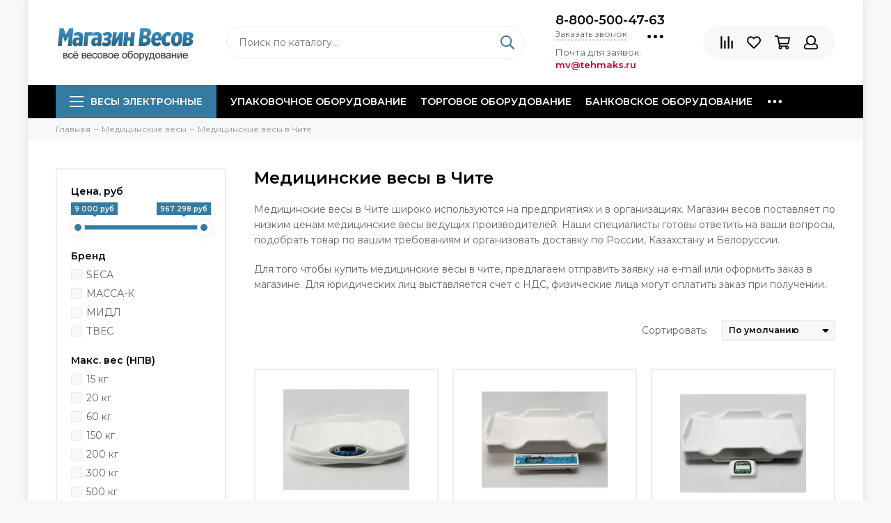

--- FILE ---
content_type: text/html; charset=utf-8
request_url: https://magazin-vesov.ru/collection/meditsinskie-vesy/kupit-v-chite
body_size: 29836
content:
<!doctype html><html lang="ru" xml:lang="ru" xmlns="http://www.w3.org/1999/xhtml"><head><meta data-config="{&quot;collection_filter_version&quot;:1571814671,&quot;collection_products_count&quot;:34}" name="page-config" content="" /><meta data-config="{&quot;money_with_currency_format&quot;:{&quot;delimiter&quot;:&quot; &quot;,&quot;separator&quot;:&quot;.&quot;,&quot;format&quot;:&quot;%n %u&quot;,&quot;unit&quot;:&quot;руб&quot;,&quot;show_price_without_cents&quot;:1},&quot;currency_code&quot;:&quot;RUR&quot;,&quot;currency_iso_code&quot;:&quot;RUB&quot;,&quot;default_currency&quot;:{&quot;title&quot;:&quot;Российский рубль&quot;,&quot;code&quot;:&quot;RUR&quot;,&quot;rate&quot;:1.0,&quot;format_string&quot;:&quot;%n %u&quot;,&quot;unit&quot;:&quot;руб&quot;,&quot;price_separator&quot;:&quot;&quot;,&quot;is_default&quot;:true,&quot;price_delimiter&quot;:&quot;&quot;,&quot;show_price_with_delimiter&quot;:true,&quot;show_price_without_cents&quot;:true},&quot;facebook&quot;:{&quot;pixelActive&quot;:true,&quot;currency_code&quot;:&quot;RUB&quot;,&quot;use_variants&quot;:false},&quot;vk&quot;:{&quot;pixel_active&quot;:true,&quot;price_list_id&quot;:&quot;5669&quot;},&quot;new_ya_metrika&quot;:true,&quot;ecommerce_data_container&quot;:&quot;dataLayer&quot;,&quot;common_js_version&quot;:null,&quot;vue_ui_version&quot;:null,&quot;feedback_captcha_enabled&quot;:null,&quot;account_id&quot;:25707,&quot;hide_items_out_of_stock&quot;:false,&quot;forbid_order_over_existing&quot;:false,&quot;minimum_items_price&quot;:null,&quot;enable_comparison&quot;:true,&quot;locale&quot;:&quot;ru&quot;,&quot;client_group&quot;:null,&quot;consent_to_personal_data&quot;:{&quot;active&quot;:false,&quot;obligatory&quot;:true,&quot;description&quot;:&quot;Настоящим подтверждаю, что я ознакомлен и согласен с условиями \u003ca href=&#39;/page/oferta&#39; target=&#39;blank&#39;\u003eоферты и политики конфиденциальности\u003c/a\u003e.&quot;},&quot;recaptcha_key&quot;:&quot;6LfXhUEmAAAAAOGNQm5_a2Ach-HWlFKD3Sq7vfFj&quot;,&quot;recaptcha_key_v3&quot;:&quot;6LcZi0EmAAAAAPNov8uGBKSHCvBArp9oO15qAhXa&quot;,&quot;yandex_captcha_key&quot;:&quot;ysc1_ec1ApqrRlTZTXotpTnO8PmXe2ISPHxsd9MO3y0rye822b9d2&quot;,&quot;checkout_float_order_content_block&quot;:true,&quot;available_products_characteristics_ids&quot;:null,&quot;sber_id_app_id&quot;:&quot;5b5a3c11-72e5-4871-8649-4cdbab3ba9a4&quot;,&quot;theme_generation&quot;:2,&quot;quick_checkout_captcha_enabled&quot;:false,&quot;max_order_lines_count&quot;:500,&quot;sber_bnpl_min_amount&quot;:1000,&quot;sber_bnpl_max_amount&quot;:150000,&quot;counter_settings&quot;:{&quot;data_layer_name&quot;:&quot;dataLayer&quot;,&quot;new_counters_setup&quot;:false,&quot;add_to_cart_event&quot;:true,&quot;remove_from_cart_event&quot;:true,&quot;add_to_wishlist_event&quot;:true},&quot;site_setting&quot;:{&quot;show_cart_button&quot;:true,&quot;show_service_button&quot;:false,&quot;show_marketplace_button&quot;:false,&quot;show_quick_checkout_button&quot;:false},&quot;warehouses&quot;:[],&quot;captcha_type&quot;:&quot;google&quot;,&quot;human_readable_urls&quot;:false}" name="shop-config" content="" /><meta name='js-evnvironment' content='production' /><meta name='default-locale' content='ru' /><meta name='insales-redefined-api-methods' content="[]" /><script type="text/javascript" src="https://static.insales-cdn.com/assets/static-versioned/v3.72/static/libs/lodash/4.17.21/lodash.min.js"></script>
<!--InsalesCounter -->
<script type="text/javascript">
(function() {
  if (typeof window.__insalesCounterId !== 'undefined') {
    return;
  }

  try {
    Object.defineProperty(window, '__insalesCounterId', {
      value: 25707,
      writable: true,
      configurable: true
    });
  } catch (e) {
    console.error('InsalesCounter: Failed to define property, using fallback:', e);
    window.__insalesCounterId = 25707;
  }

  if (typeof window.__insalesCounterId === 'undefined') {
    console.error('InsalesCounter: Failed to set counter ID');
    return;
  }

  let script = document.createElement('script');
  script.async = true;
  script.src = '/javascripts/insales_counter.js?7';
  let firstScript = document.getElementsByTagName('script')[0];
  firstScript.parentNode.insertBefore(script, firstScript);
})();
</script>
<!-- /InsalesCounter -->
    <script type="text/javascript">
      (function() {
        window.va_suggestions = null; // current timestamp hh:mm:ss 12:01:02
      })();
    </script>

    <script type="text/javascript">
      (function() {
        var fileref = document.createElement('script');
        fileref.setAttribute("type","text/javascript");
        fileref.setAttribute("src", 'https://search.insales-tech.ru/template.js?t=437019-1758451394');
        document.getElementsByTagName("head")[0].appendChild(fileref);
      })();
    </script>

    <script type="text/javascript">
      (function() {
        var fileref = document.createElement('script');
        fileref.setAttribute("type","text/javascript");
        fileref.setAttribute("src", 'https://smartarget.online/loader.js?type=int&u=1a34bbdf93de36dadf0adae8cc7063815403c12f&source=insales_whatsapp');
        document.getElementsByTagName("head")[0].appendChild(fileref);
      })();
    </script>
<meta charset="utf-8"><meta http-equiv="X-UA-Compatible" content="IE=edge,chrome=1"><meta name="google-site-verification" content="z79Ni9a0fDXqLLTShx8w9nZoLESKf8E-qsjbvl8oLY4" /><meta name="zen-verification" content="shecofgdO2O42WIezDoy2xn9Bek26uQg3vUPXBP9ATTP7uxtMmHlYgykhyYLhFuE" /><meta name="viewport" content="width=device-width, initial-scale=1, maximum-scale=1"><meta name="robots" content="index, follow"><title> Медицинские весы в Чите купить по лучшей цене | Интернет-магазин Магазин Весов</title><meta name="description" content=" Медицинские весы в Чите купить по низкой цене в интернет магазине Магазин Весов. Широкий ассортимент. Быстрая доставка по России. Звоните ☎️ 8-800-500-47-63"><meta name="keywords" content="Весы медицинские электронные купить"><meta property="og:type" content="website"><link rel="canonical" href="https://magazin-vesov.ru/collection/meditsinskie-vesy/kupit-v-chite"><meta property="og:url" content="https://magazin-vesov.ru/collection/meditsinskie-vesy"><meta property="og:title" content="Медицинские весы в Чите"><meta property="og:description" content=""><meta property="og:image" content="https://static.insales-cdn.com/images/collections/1/6549/22933/vesy-medicinskie.jpg"><link href="https://static.insales-cdn.com/assets/1/6850/1358530/1758002437/favicon.png" rel="shortcut icon" type="image/png" sizes="16x16"><link href="https://static.insales-cdn.com/assets/1/6850/1358530/1758002437/theme.css" rel="stylesheet"><meta name="theme-color" content="#347ba3"><meta name="format-detection" content="telephone=no"><meta name="cmsmagazine" content="325a8bc2477444d381d10a2ed1775a4d"><link rel="alternate" type="application/atom+xml" title="Статьи — Магазин Весов" href="https://magazin-vesov.ru/blogs/info.atom"><link rel="alternate" type="application/atom+xml" title="Вакансии — Магазин Весов" href="https://magazin-vesov.ru/blogs/vakansii.atom"><link rel="alternate" type="application/atom+xml" title="Галерея — Магазин Весов" href="https://magazin-vesov.ru/blogs/gallery.atom">    <script>  EventBus.subscribe('recaptcha:insales:loaded', function () {  var key = Shop.config.get('recaptcha_key').recaptcha_key;  var customFormSelector = '.js-feedback';  var recaptchaVerify = function (response) {    jquery(customFormSelector + ' [name="g-recaptcha-response"]').html(response);  };  $('.js-recaptcha-form-field').each(function(index, el) {    if ($(window).width() < 360) {      $(el).attr('data-size', 'compact').data('size', 'compact');    }    grecaptchaWidget = grecaptcha.render($(el).get(0), {      sitekey: key,      callback: recaptchaVerify    });    window = { grecaptchaWidget: grecaptchaWidget };  });})  </script>  <meta name="yandex-verification" content="7b931552df3c3141" />   </head><body id="body" class="layout layout--box"><div class="layout-page"><div id="insales-section-header" class="insales-section insales-section-header"><header><!--noindex--><div class="header-scheme-02"><div class="header-main"><div class="container"><div class="row align-items-center"><div class="col-12 col-sm col-md col-lg-auto text-center text-lg-left"><a href="https://magazin-vesov.ru" class="logo"><img src="https://static.insales-cdn.com/assets/1/6850/1358530/1758002437/logo.png" alt="Магазин Весов" class="img-fluid"></a></div><div class="col d-none d-lg-block"><div class="search search--header"><form action="/search" method="get" class="search-form"><input type="search" name="q" class="search-input js-search-input" placeholder="Поиск по каталогу&hellip;" autocomplete="off" required><button type="submit" class="search-button"><span class="far fa-search"></span></button><div class="search-results js-search-results"></div></form></div></div><div class="col-12 col-lg-auto d-none d-lg-block" style="line-height:18px;"><div class="header-contacts"><div class="header-contacts-phone"><a href="tel:8-800-500-47-63" class="js-account-phone">8-800-500-47-63</a></div><div class="row"><div class="col"><span class="js-messages" data-target="callback" data-type="form">Заказать звонок</span></div><div class="col-auto"><div class="user_icons-item js-user_icons-item"><span class="user_icons-icon js-user_icons-icon-contacts"><span class="far fa-ellipsis-h fa-lg"></span></span><div class="user_icons-popup"><div class="popup popup-contacts"><div class="js-popup-contacts"><div class="popup-content-contacts"><div class="row no-gutters popup-content-contacts-item"><div class="col-auto"><span class="far fa-envelope fa-fw"></span></div><div class="col"><a href="mailto:mv@tehmaks.ru">mv@tehmaks.ru</a></div></div><div class="row no-gutters popup-content-contacts-item"><div class="col-auto"><span class="far fa-map-marker fa-fw"></span></div><div class="col"><p>г. Екатеринбург, ул. Циолковского 73</p></div></div><div class="row no-gutters popup-content-contacts-item"><div class="col-auto"><span class="far fa-clock fa-fw"></span></div><div class="col"><p>Пн-Пт 9:00-17:00, Сб-Вс - выходной</p></div></div><div class="row no-gutters"><div class="col-12"><div class="social social--header"><ul class="social-items list-unstyled"><li class="social-item social-item--vk"><a href="https://vk.com/magazin_vesov" rel="noopener noreferrer nofollow" target="_blank"><span class="fab fa-vk"></span></a></li><li class="social-item social-item--facebook-f"><a href="https://www.facebook.com/magazinvesov" rel="noopener noreferrer nofollow" target="_blank"><span class="fab fa-facebook-f"></span></a></li><li class="social-item social-item--instagram"><a href="https://www.instagram.com/magazinvesov/" rel="noopener noreferrer nofollow" target="_blank"><span class="fab fa-instagram"></span></a></li><li class="social-item social-item--youtube"><a href="https://www.youtube.com/user/MagazinVesov" rel="noopener noreferrer nofollow" target="_blank"><span class="fab fa-youtube"></span></a></li><li class="social-item social-item--odnoklassniki"><a href="https://ok.ru/group/61867170070573" rel="noopener noreferrer nofollow" target="_blank"><span class="fab fa-odnoklassniki"></span></a></li></ul></div></div></div></div></div></div></div></div></div></div></div>                              <span style="font-size:13px;">Почта для заявок: <br><b style="color:#CC0033">mv@tehmaks.ru</b></span>                              <!-- <br><a href="/page/dostavka" class="js-messages" data-target="geo" data-type="text" style="font-size:12px;"><span class="product-geo-city js-geo-city-current"></span></a>--></div><div class="col-12 col-lg-auto"><div class="user_icons user_icons-main js-clone is-inside" data-clone-target="js-user_icons-clone"><ul class="user_icons-items list-unstyled d-flex d-lg-block"><li class="user_icons-item user_icons-item-menu d-inline-block d-lg-none js-user_icons-item"><button class="user_icons-icon user_icons-icon-menu js-user_icons-icon-menu"><span class="far fa-bars"></span></button><div class="user_icons-popup"><div class="popup js-popup-menu overflow-hidden"><div class="popup-scroll js-popup-scroll"><div class="popup-title">Меню<button class="button button--empty button--icon popup-close js-popup-close"><span class="far fa-times fa-lg"></span></button></div><div class="popup-content popup-content-menu popup-content-search"><div class="search search--popup"><form action="/search" method="get" class="search-form"><input type="search" name="q" class="search-input" placeholder="Поиск по каталогу&hellip;" autocomplete="off" required><button type="submit" class="search-button"><span class="far fa-search"></span></button></form></div></div><ul class="popup-content popup-content-menu js-popup-content-menu"></ul><ul class="popup-content popup-content-menu popup-content-links list-unstyled"><li class="popup-content-link"><a href="/collection/upakovochnoe-oborudovanie">Упаковочное оборудование</a></li><li class="popup-content-link"><a href="/collection/torgovoe-oborudovanie">Торговое оборудование</a></li><li class="popup-content-link"><a href="/collection/bankovskoe-oborudovanie">Банковское оборудование</a></li><li class="popup-content-link"><a href="/page/pokupateljam">Покупателям</a></li><li class="popup-content-link"><a href="/page/magazin-vesov">О магазине</a></li><li class="popup-content-link"><a href="/page/kontakty">Контакты</a></li><li class="popup-content-link"><a href="/collection/brands">Бренды</a></li></ul><div class="popup-content popup-content-contacts"><div class="row no-gutters popup-content-contacts-item"><div class="col-auto"><span class="far fa-phone fa-fw" data-fa-transform="flip-h"></span></div><div class="col"><a href="tel:8-800-500-47-63" class="js-account-phone">8-800-500-47-63</a></div></div><div class="row no-gutters popup-content-contacts-item"><div class="col-auto"><span class="far fa-envelope fa-fw"></span></div><div class="col"><a href="mailto:mv@tehmaks.ru">mv@tehmaks.ru</a></div></div><div class="row no-gutters popup-content-contacts-item"><div class="col-auto"><span class="far fa-map-marker fa-fw"></span></div><div class="col"><p>г. Екатеринбург, ул. Циолковского 73</p></div></div><div class="row no-gutters popup-content-contacts-item"><div class="col-auto"><span class="far fa-clock fa-fw"></span></div><div class="col"><p>Пн-Пт 9:00-17:00, Сб-Вс - выходной</p></div></div><div class="popup-content-contacts-messengers"><div class="messengers messengers--header"><ul class="messengers-items list-unstyled"><li class="messengers-item messengers-item--vk"><a href="https://vk.me/magazin_vesov" rel="noopener noreferrer nofollow" target="_blank"><span class="fab fa-vk"></span></a></li><li class="messengers-item messengers-item--skype"><a href="skype:tehmaks.ru?call" rel="noopener noreferrer nofollow" target="_blank"><span class="fab fa-skype"></span></a></li><li class="messengers-item messengers-item--telegram-plane"><a href="magazinvesov" rel="noopener noreferrer nofollow" target="_blank"><span class="fab fa-telegram-plane"></span></a></li><li class="messengers-item messengers-item--whatsapp"><a href="https://wa.me/79034112040 " rel="noopener noreferrer nofollow" target="_blank"><span class="fab fa-whatsapp"></span></a></li></ul></div></div></div></div></div><div class="popup-shade js-popup-close"></div></div></li><!-- --><li class="user_icons-item js-user_icons-item"><a href="/compares" class="user_icons-icon js-user_icons-icon-compares"><span class="far fa-align-right" data-fa-transform="rotate-90"></span><span class="bage bage-compares js-bage-compares"></span></a><div class="user_icons-popup"><div class="popup"><div class="popup-title">Сравнение товаров<button class="button button--empty button--icon popup-close js-popup-close"><span class="far fa-times fa-lg"></span></button></div><div class="js-popup-compares"></div></div><div class="popup-shade js-popup-close"></div></div></li><li class="user_icons-item js-user_icons-item"><a href="/page/favorites" class="user_icons-icon js-user_icons-icon-favorites"><span class="far fa-heart"></span><span class="bage bage-favorites js-bage-favorites"></span></a><div class="user_icons-popup"><div class="popup"><div class="popup-title">Избранное<button class="button button--empty button--icon popup-close js-popup-close"><span class="far fa-times fa-lg"></span></button></div><div class="js-popup-favorites"></div></div><div class="popup-shade js-popup-close"></div></div></li><li class="user_icons-item js-user_icons-item"><a href="/cart_items" class="user_icons-icon js-user_icons-icon-cart"><span class="far fa-shopping-cart"></span><span class="bage bage-cart js-bage-cart"></span></a><div class="user_icons-popup"><div class="popup"><div class="popup-title">Корзина<button class="button button--empty button--icon popup-close js-popup-close"><span class="far fa-times fa-lg"></span></button></div><div class="js-popup-cart"></div></div><div class="popup-shade js-popup-close"></div></div></li><li class="user_icons-item js-user_icons-item"><a href="/client_account/login" class="user_icons-icon"><span class="far fa-user"></span></a><div class="user_icons-popup"><div class="popup popup-client_new"><div class="popup-title">Личный кабинет<button class="button button--empty button--icon popup-close js-popup-close"><span class="far fa-times fa-lg"></span></button></div><div class="popup--empty text-center"><span class="far fa-user fa-3x"></span><div class="dropdown_products-action"><div class="row"><div class="col-12 col-lg-6"><a href="/client_account/login" class="button button--primary button--block button--small">Авторизация</a></div><div class="col-12 col-lg-6"><a href="/client_account/contacts/new" class="button button--secondary button--block button--small">Регистрация</a></div></div></div></div></div><div class="popup-shade js-popup-close"></div></div></li></ul></div></div></div></div></div></div><!--/noindex--><div class="header-scheme-03 d-none d-lg-block"><div class="header-menu  js-header-menu"><div class="container"><div class="row"><div class="col"><nav class="nav"><ul class="nav-items list-unstyled js-nav-items is-overflow"><li class="nav-item nav-item--collections js-nav-item"><a href="/collection/vesy" class="hamburger-trigger js-nav-collections-trigger" data-target="hamburger"><span class="hamburger hamburger--arrow-down"><span></span><span></span><span></span></span>Весы электронные</a></li><li class="nav-item js-nav-item"><a href="/collection/upakovochnoe-oborudovanie">Упаковочное оборудование</a></li><li class="nav-item js-nav-item"><a href="/collection/torgovoe-oborudovanie">Торговое оборудование</a></li><li class="nav-item js-nav-item"><a href="/collection/bankovskoe-oborudovanie">Банковское оборудование</a></li><li class="nav-item js-nav-item"><a href="/page/pokupateljam">Покупателям</a></li><li class="nav-item js-nav-item"><a href="/page/magazin-vesov">О магазине</a></li><li class="nav-item js-nav-item"><a href="/page/kontakty">Контакты</a></li><li class="nav-item js-nav-item"><a href="/collection/brands">Бренды</a></li><li class="nav-item nav-item--dropdown js-nav-item--dropdown d-none"><span class="far fa-ellipsis-h fa-lg"></span><div class="user_icons-popup"><div class="popup"><ul class="list-unstyled js-popup-nav"></ul></div></div></li></ul></nav></div><div class="col col-auto align-self-center"><div class="user_icons user_icons-clone js-user_icons-clone is-inside"></div></div></div>                  <div class="row">                      <div class="col-12">                                                                                                                  <nav class="nav-collections js-nav-collections js-nav-collections-trigger js-clone" data-target="dorpdown" data-clone-target="js-nav-sidebar-clone" itemscope itemtype="http://schema.org/SiteNavigationElement"><ul class="list-unstyled"><li data-collection-id="25287890"><a href="/collection/oborudovanie-dlya-obschepita" class="row align-items-center no-gutters d-flex nav-collections-toggle js-nav-collections-toggle nav-collections-toggle--next" data-type="next" data-target="25287890" itemprop="url"><span class="col-auto"><span class="nav-collections-thumb" style="background-image:url(https://static.insales-cdn.com/images/collections/1/6185/91191337/thumb_1.jpg"></span></span><span class="col" itemprop="name">Оборудование для общепита</span><span class="nav-arrow-toggle js-nav-arrow-toggle"><span class="far fa-chevron-right"></span></span></a><ul class="list-unstyled"><li class="nav-collections-back d-block d-lg-none"><a href="/collection/oborudovanie-dlya-obschepita" class="nav-collections-toggle js-nav-collections-toggle nav-collections-toggle--back" data-type="back" data-target="25287890"><span class="nav-arrow-toggle"><span class="far fa-chevron-left"></span></span>Назад</a></li><li class="nav-collections-title d-block d-lg-none"><a href="/collection/oborudovanie-dlya-obschepita">Оборудование для общепита</a></li><li data-collection-id="25288087"><a href="/collection/blendery">Блендеры</a></li><li data-collection-id="25287976"><a href="/collection/degidratory">Дегидраторы</a></li><li data-collection-id="25288115"><a href="/collection/kofevarki">Кофеварки</a></li><li data-collection-id="25287935"><a href="/collection/kofemashiny">Кофемашины</a></li><li data-collection-id="25288584"><a href="/collection/kofemolki">Кофемолки</a></li><li data-collection-id="25288094"><a href="/collection/miksery">Миксеры</a></li><li data-collection-id="25288135"><a href="/collection/marmity">Мармиты</a></li><li data-collection-id="25288341"><a href="/collection/oborudovanie-dlya-fast-fuda" class="nav-collections-toggle js-nav-collections-toggle nav-collections-toggle--next" data-type="next" data-target="25288341">Оборудование для фаст-фуда<span class="nav-arrow-toggle js-nav-arrow-toggle"><span class="far fa-chevron-right"></span></span></a><ul class="list-unstyled"><li class="nav-collections-back d-block d-lg-none"><a href="/collection/oborudovanie-dlya-fast-fuda" class="nav-collections-toggle js-nav-collections-toggle nav-collections-toggle--back" data-type="back" data-target="25288341"><span class="nav-arrow-toggle"><span class="far fa-chevron-left"></span></span>Назад</a></li><li class="nav-collections-title d-block d-lg-none"><a href="/collection/oborudovanie-dlya-fast-fuda">Оборудование для фаст-фуда</a></li><li data-collection-id="25288369"><a href="/collection/apparaty-varki-kukuruzy">Аппараты варки кукурузы</a></li><li data-collection-id="25288379"><a href="/collection/apparaty-dlya-goryachego-shokolada">Аппараты для горячего шоколада</a></li><li data-collection-id="25288385"><a href="/collection/apparaty-dlya-ponchikov">Аппараты для пончиков</a></li><li data-collection-id="25288403"><a href="/collection/apparaty-dlya-pop-korna">Аппараты для поп-корна</a></li><li data-collection-id="25288407"><a href="/collection/apparaty-sosiska-v-yaytse">Аппараты сосиска в яйце</a></li><li data-collection-id="25288412"><a href="/collection/apparaty-dlya-saharnoy-vaty">Аппараты для сахарной ваты</a></li><li data-collection-id="25288420"><a href="/collection/apparaty-dlya-tartaletok">Аппараты для тарталеток</a></li><li data-collection-id="25288429"><a href="/collection/apparaty-dlya-hot-dogov">Аппараты для хот-догов</a></li><li data-collection-id="25288442"><a href="/collection/apparaty-cheshskih-trubochek">Аппараты чешских трубочек</a></li><li data-collection-id="25288450"><a href="/collection/apparaty-dlya-churros">Аппараты для чуррос</a></li><li data-collection-id="25288462"><a href="/collection/blinnitsy">Блинницы</a></li><li data-collection-id="25288482"><a href="/collection/vafelnitsy">Вафельницы</a></li><li data-collection-id="25288505"><a href="/collection/vitriny-dlya-pitstsy">Витрины для пиццы</a></li><li data-collection-id="25288519"><a href="/collection/vitriny-teplovye">Витрины тепловые</a></li><li data-collection-id="25288537"><a href="/collection/grili">Грили</a></li><li data-collection-id="25288553"><a href="/collection/izmelchiteli-lda">Измельчители льда</a></li><li data-collection-id="25288594"><a href="/collection/makaronovarki">Макароноварки</a></li><li data-collection-id="25288602"><a href="/collection/pechi-dlya-pitstsy">Печи для пиццы</a></li><li data-collection-id="25288614"><a href="/collection/pechi-svch">Печи-СВЧ</a></li><li data-collection-id="25288623"><a href="/collection/poverhnosti-zharochnye">Поверхности жарочные</a></li><li data-collection-id="25288633"><a href="/collection/podogrevateli">Подогреватели</a></li><li data-collection-id="25288639"><a href="/collection/risovarki">Рисоварки</a></li><li data-collection-id="25288645"><a href="/collection/termostaty">Термостаты</a></li><li data-collection-id="25288649"><a href="/collection/tostery-konveyernye">Тостеры конвейерные</a></li><li data-collection-id="25288147"><a href="/collection/stantsii-kartofelya-fri">Станции картофеля фри</a></li><li data-collection-id="25288657"><a href="/collection/frityurnitsy">Фритюрницы</a></li><li data-collection-id="25288662"><a href="/collection/cheburechnitsy">Чебуречницы</a></li></ul></li><li data-collection-id="25287942"><a href="/collection/parokonvektomaty">Пароконвектоматы</a></li><li data-collection-id="25288190"><a href="/collection/plity-induktsionnye">Плиты индукционные</a></li><li data-collection-id="25288099"><a href="/collection/sokovyzhimalki">Соковыжималки</a></li><li data-collection-id="25288162"><a href="/collection/elektrokipyatilniki">Электрокипятильники</a></li><li data-collection-id="25288203"><a href="/collection/elektromehanicheskoe-oborudovanie" class="nav-collections-toggle js-nav-collections-toggle nav-collections-toggle--next" data-type="next" data-target="25288203">Электромеханическое оборудование<span class="nav-arrow-toggle js-nav-arrow-toggle"><span class="far fa-chevron-right"></span></span></a><ul class="list-unstyled"><li class="nav-collections-back d-block d-lg-none"><a href="/collection/elektromehanicheskoe-oborudovanie" class="nav-collections-toggle js-nav-collections-toggle nav-collections-toggle--back" data-type="back" data-target="25288203"><span class="nav-arrow-toggle"><span class="far fa-chevron-left"></span></span>Назад</a></li><li class="nav-collections-title d-block d-lg-none"><a href="/collection/elektromehanicheskoe-oborudovanie">Электромеханическое оборудование</a></li><li data-collection-id="25288211"><a href="/collection/kartofelechistki">Картофелечистки</a></li><li data-collection-id="25288220"><a href="/collection/kuttery">Куттеры</a></li><li data-collection-id="25288233"><a href="/collection/marinatory-myasomassazhery">Маринаторы-мясомассажеры</a></li><li data-collection-id="25288242"><a href="/collection/myasoryhliteli">Мясорыхлители</a></li><li data-collection-id="25288253"><a href="/collection/ovoscherezki">Овощерезки</a></li><li data-collection-id="25288259"><a href="/collection/pily-dlya-rezki-myasa">Пилы для резки мяса</a></li><li data-collection-id="25288271"><a href="/collection/pressy-dlya-gamburgerov">Прессы для гамбургеров</a></li><li data-collection-id="25288281"><a href="/collection/slaysery">Слайсеры</a></li><li data-collection-id="25288288"><a href="/collection/farshemeshalki">Фаршемешалки</a></li><li data-collection-id="25288293"><a href="/collection/shpritsy-kolbasnye">Шприцы колбасные</a></li></ul></li><li data-collection-id="25288302"><a href="/collection/gigienicheskoe-oborudovanie" class="nav-collections-toggle js-nav-collections-toggle nav-collections-toggle--next" data-type="next" data-target="25288302">Гигиеническое оборудование<span class="nav-arrow-toggle js-nav-arrow-toggle"><span class="far fa-chevron-right"></span></span></a><ul class="list-unstyled"><li class="nav-collections-back d-block d-lg-none"><a href="/collection/gigienicheskoe-oborudovanie" class="nav-collections-toggle js-nav-collections-toggle nav-collections-toggle--back" data-type="back" data-target="25288302"><span class="nav-arrow-toggle"><span class="far fa-chevron-left"></span></span>Назад</a></li><li class="nav-collections-title d-block d-lg-none"><a href="/collection/gigienicheskoe-oborudovanie">Гигиеническое оборудование</a></li><li data-collection-id="25288317"><a href="/collection/izmelchiteli-dlya-pischevyh-othodov">Измельчители для пищевых отходов</a></li><li data-collection-id="25288323"><a href="/collection/lampy-insektitsidnye">Лампы инсектицидные</a></li><li data-collection-id="25288331"><a href="/collection/sterilizatory-dlya-nozhey">Стерилизаторы для ножей</a></li></ul></li></ul></li><li data-collection-id="8866927"><a href="/collection/torgovoe-oborudovanie" class="row align-items-center no-gutters d-flex nav-collections-toggle js-nav-collections-toggle nav-collections-toggle--next" data-type="next" data-target="8866927" itemprop="url"><span class="col-auto"><span class="nav-collections-thumb" style="background-image:url(https://static.insales-cdn.com/images/collections/1/2555/1722875/thumb_torgovoe.jpg"></span></span><span class="col" itemprop="name">Торговое оборудование</span><span class="nav-arrow-toggle js-nav-arrow-toggle"><span class="far fa-chevron-right"></span></span></a><ul class="list-unstyled"><li class="nav-collections-back d-block d-lg-none"><a href="/collection/torgovoe-oborudovanie" class="nav-collections-toggle js-nav-collections-toggle nav-collections-toggle--back" data-type="back" data-target="8866927"><span class="nav-arrow-toggle"><span class="far fa-chevron-left"></span></span>Назад</a></li><li class="nav-collections-title d-block d-lg-none"><a href="/collection/torgovoe-oborudovanie">Торговое оборудование</a></li><li data-collection-id="8867436"><a href="/collection/skanery-shtrih-kodov">Сканеры штрих кодов</a></li><li data-collection-id="8867423"><a href="/collection/printery-etiketok">Принтеры этикеток</a></li></ul></li><li data-collection-id="8867542"><a href="/collection/upakovochnoe-oborudovanie" class="row align-items-center no-gutters d-flex nav-collections-toggle js-nav-collections-toggle nav-collections-toggle--next" data-type="next" data-target="8867542" itemprop="url"><span class="col-auto"><span class="nav-collections-thumb" style="background-image:url(https://static.insales-cdn.com/images/collections/1/2657/1722977/thumb_upakovka.jpg"></span></span><span class="col" itemprop="name">Упаковочное оборудование</span><span class="nav-arrow-toggle js-nav-arrow-toggle"><span class="far fa-chevron-right"></span></span></a><ul class="list-unstyled"><li class="nav-collections-back d-block d-lg-none"><a href="/collection/upakovochnoe-oborudovanie" class="nav-collections-toggle js-nav-collections-toggle nav-collections-toggle--back" data-type="back" data-target="8867542"><span class="nav-arrow-toggle"><span class="far fa-chevron-left"></span></span>Назад</a></li><li class="nav-collections-title d-block d-lg-none"><a href="/collection/upakovochnoe-oborudovanie">Упаковочное оборудование</a></li><li data-collection-id="8867624"><a href="/collection/zapayschiki-paketov">Запайщики пакетов</a></li><li data-collection-id="8867658"><a href="/collection/goryachie-stoly">Горячие столы</a></li><li data-collection-id="8867669"><a href="/collection/zapayschiki-lotkov">Запайщики лотков</a></li><li data-collection-id="8867729"><a href="/collection/vakuumnye-upakovschiki">Вакуумные упаковщики</a></li><li data-collection-id="8867734"><a href="/collection/termousadochnye-apparaty">Термоусадочные аппараты</a></li><li data-collection-id="22457096"><a href="/collection/vakuumnye-pakety-i-plyonki">Вакуумные пакеты и плёнки</a></li></ul></li><li data-collection-id="21363362"><a href="/collection/bankovskoe-oborudovanie" class="row align-items-center no-gutters d-flex nav-collections-toggle js-nav-collections-toggle nav-collections-toggle--next" data-type="next" data-target="21363362" itemprop="url"><span class="col-auto"><span class="nav-collections-thumb" style="background-image:url(https://static.insales-cdn.com/images/collections/1/5177/89027641/thumb_5033-1-1000x1000.jpg"></span></span><span class="col" itemprop="name">Банковское оборудование</span><span class="nav-arrow-toggle js-nav-arrow-toggle"><span class="far fa-chevron-right"></span></span></a><ul class="list-unstyled"><li class="nav-collections-back d-block d-lg-none"><a href="/collection/bankovskoe-oborudovanie" class="nav-collections-toggle js-nav-collections-toggle nav-collections-toggle--back" data-type="back" data-target="21363362"><span class="nav-arrow-toggle"><span class="far fa-chevron-left"></span></span>Назад</a></li><li class="nav-collections-title d-block d-lg-none"><a href="/collection/bankovskoe-oborudovanie">Банковское оборудование</a></li><li data-collection-id="21363407"><a href="/collection/detektory-banknot">Детекторы банкнот</a></li><li data-collection-id="21363446"><a href="/collection/cchetchiki-banknot-kupyur">Cчетчики банкнот (купюр)</a></li><li data-collection-id="21363473"><a href="/collection/schetchik-sortirovschik-monet">Счетчик-сортировщик монет</a></li></ul></li><li data-collection-id="380615"><a href="https://magazin-vesov.ru/collection/nastolnye-vesy" class="row align-items-center no-gutters d-flex" itemprop="url"><span class="col-auto"><span class="nav-collections-thumb" style="background-image:url(https://static.insales-cdn.com/images/collections/1/6529/22913/thumb_fasovochnie-vesy.jpg);"></span></span><span class="col" itemprop="name">Настольные весы</span></a></li><li data-collection-id="380618"><a href="https://magazin-vesov.ru/collection/torgovye-vesy" class="row align-items-center no-gutters d-flex" itemprop="url"><span class="col-auto"><span class="nav-collections-thumb" style="background-image:url(https://static.insales-cdn.com/images/collections/1/1184/6997152/thumb_torgovye-vesy.jpg);"></span></span><span class="col" itemprop="name">Торговые весы</span></a></li><li data-collection-id="380614"><a href="https://magazin-vesov.ru/collection/tovarnye-vesy" class="row align-items-center no-gutters d-flex" itemprop="url"><span class="col-auto"><span class="nav-collections-thumb" style="background-image:url(https://static.insales-cdn.com/images/collections/1/1185/6997153/thumb_tovarnye.jpg);"></span></span><span class="col" itemprop="name">Товарные весы</span></a></li><li data-collection-id="380628"><a href="https://magazin-vesov.ru/collection/schetnye-vesy" class="row align-items-center no-gutters d-flex" itemprop="url"><span class="col-auto"><span class="nav-collections-thumb" style="background-image:url(https://static.insales-cdn.com/images/collections/1/6551/22935/thumb_schetnye-vesy.jpg);"></span></span><span class="col" itemprop="name">Счетные весы</span></a></li><li data-collection-id="380621"><a href="https://magazin-vesov.ru/collection/vlagozaschischennye-vesy" class="row align-items-center no-gutters d-flex" itemprop="url"><span class="col-auto"><span class="nav-collections-thumb" style="background-image:url(https://static.insales-cdn.com/images/collections/1/4434/1757522/thumb_vlago.jpg);"></span></span><span class="col" itemprop="name">Влагозащищенные весы</span></a></li><li data-collection-id="18348768"><a href="https://magazin-vesov.ru/collection/pochtovye-vesy" class="row align-items-center no-gutters d-flex" itemprop="url"><span class="col-auto"><span class="nav-collections-thumb" style="background-image:url(https://static.insales-cdn.com/images/collections/1/5353/76862697/thumb_Scale_courier.jpg);"></span></span><span class="col" itemprop="name">Почтовые весы</span></a></li><li data-collection-id="380619"><a href="https://magazin-vesov.ru/collection/vesy-s-pechatyu-etiketok" class="row align-items-center no-gutters d-flex" itemprop="url"><span class="col-auto"><span class="nav-collections-thumb" style="background-image:url(https://static.insales-cdn.com/images/collections/1/6536/22920/thumb_vesy-s-pechatju-etiketok.jpg);"></span></span><span class="col" itemprop="name">Весы с печатью этикеток</span></a></li><li data-collection-id="380626"><a href="https://magazin-vesov.ru/collection/meditsinskie-vesy" class="row align-items-center no-gutters d-flex" itemprop="url"><span class="col-auto"><span class="nav-collections-thumb" style="background-image:url(https://static.insales-cdn.com/images/collections/1/6549/22933/thumb_vesy-medicinskie.jpg);"></span></span><span class="col" itemprop="name">Медицинские весы</span></a></li><li data-collection-id="380625"><a href="https://magazin-vesov.ru/collection/laboratornye-vesy" class="row align-items-center no-gutters d-flex" itemprop="url"><span class="col-auto"><span class="nav-collections-thumb" style="background-image:url(https://static.insales-cdn.com/images/collections/1/6548/22932/thumb_laboratornie-vesy.jpg);"></span></span><span class="col" itemprop="name">Лабораторные весы</span></a></li><li data-collection-id="380627"><a href="https://magazin-vesov.ru/collection/yuvelirnye-vesy" class="row align-items-center no-gutters d-flex" itemprop="url"><span class="col-auto"><span class="nav-collections-thumb" style="background-image:url(https://static.insales-cdn.com/images/collections/1/6550/22934/thumb_juvelirnye-vesy.jpg);"></span></span><span class="col" itemprop="name">Ювелирные весы</span></a></li><li data-collection-id="380624"><a href="https://magazin-vesov.ru/collection/analiticheskie-vesy" class="row align-items-center no-gutters d-flex" itemprop="url"><span class="col-auto"><span class="nav-collections-thumb" style="background-image:url(https://static.insales-cdn.com/images/collections/1/6547/22931/thumb_analiticheskie-vesy.jpg);"></span></span><span class="col" itemprop="name">Аналитические весы</span></a></li><li data-collection-id="2206145"><a href="https://magazin-vesov.ru/collection/mikrovesy" class="row align-items-center no-gutters d-flex" itemprop="url"><span class="col-auto"><span class="nav-collections-thumb" style="background-image:url(https://static.insales-cdn.com/images/collections/1/4101/487429/thumb_analytical-balances-internal-calibration-54946-2801097.jpg);"></span></span><span class="col" itemprop="name">Микровесы</span></a></li><li data-collection-id="380629"><a href="https://magazin-vesov.ru/collection/komparator-massy" class="row align-items-center no-gutters d-flex" itemprop="url"><span class="col-auto"><span class="nav-collections-thumb" style="background-image:url(https://static.insales-cdn.com/images/collections/1/6553/22937/thumb_vesy-komparatory.jpg);"></span></span><span class="col" itemprop="name">Компаратор массы</span></a></li><li data-collection-id="1281013"><a href="https://magazin-vesov.ru/collection/analizatory-vlazhnosti" class="row align-items-center no-gutters d-flex" itemprop="url"><span class="col-auto"><span class="nav-collections-thumb" style="background-image:url(https://static.insales-cdn.com/images/collections/1/5724/87644/thumb_KETTFD720.jpg);"></span></span><span class="col" itemprop="name">Анализаторы влажности</span></a></li><li data-collection-id="380612"><a href="https://magazin-vesov.ru/collection/kranovye-vesy" class="row align-items-center no-gutters d-flex" itemprop="url"><span class="col-auto"><span class="nav-collections-thumb" style="background-image:url(https://static.insales-cdn.com/images/collections/1/6530/22914/thumb_kranovie-vesy.jpg);"></span></span><span class="col" itemprop="name">Крановые весы</span></a></li><li data-collection-id="380631"><a href="/collection/platformennye-vesy" class="row align-items-center no-gutters d-flex nav-collections-toggle js-nav-collections-toggle nav-collections-toggle--next" data-type="next" data-target="380631" itemprop="url"><span class="col-auto"><span class="nav-collections-thumb" style="background-image:url(https://static.insales-cdn.com/images/collections/1/5197/9589837/thumb_vsp4-a.jpg"></span></span><span class="col" itemprop="name">Платформенные весы</span><span class="nav-arrow-toggle js-nav-arrow-toggle"><span class="far fa-chevron-right"></span></span></a><ul class="list-unstyled"><li class="nav-collections-back d-block d-lg-none"><a href="/collection/platformennye-vesy" class="nav-collections-toggle js-nav-collections-toggle nav-collections-toggle--back" data-type="back" data-target="380631"><span class="nav-arrow-toggle"><span class="far fa-chevron-left"></span></span>Назад</a></li><li class="nav-collections-title d-block d-lg-none"><a href="/collection/platformennye-vesy">Платформенные весы</a></li><li data-collection-id="31360712"><a href="/collection/katalog-1">Каталог 1</a></li></ul></li><li data-collection-id="2145901"><a href="https://magazin-vesov.ru/collection/pandusnye-vesy" class="row align-items-center no-gutters d-flex" itemprop="url"><span class="col-auto"><span class="nav-collections-thumb" style="background-image:url(https://static.insales-cdn.com/images/collections/1/5900/464652/thumb_1.jpg);"></span></span><span class="col" itemprop="name">Пандусные весы</span></a></li><li data-collection-id="12954110"><a href="https://magazin-vesov.ru/collection/vesy-vreznye" class="row align-items-center no-gutters d-flex" itemprop="url"><span class="col-auto"><span class="nav-collections-thumb" style="background-image:url(https://static.insales-cdn.com/images/collections/1/5148/9589788/thumb_vreznye-vesy.jpg);"></span></span><span class="col" itemprop="name">Врезные весы</span></a></li><li data-collection-id="380632"><a href="https://magazin-vesov.ru/collection/palletnye-vesy" class="row align-items-center no-gutters d-flex" itemprop="url"><span class="col-auto"><span class="nav-collections-thumb" style="background-image:url(https://static.insales-cdn.com/images/collections/1/6559/22943/thumb_palet_01.jpg);"></span></span><span class="col" itemprop="name">Паллетные весы</span></a></li><li data-collection-id="380633"><a href="https://magazin-vesov.ru/collection/balochnye-vesy" class="row align-items-center no-gutters d-flex" itemprop="url"><span class="col-auto"><span class="nav-collections-thumb" style="background-image:url(https://static.insales-cdn.com/images/collections/1/6560/22944/thumb_14807.jpg);"></span></span><span class="col" itemprop="name">Балочные весы</span></a></li><li data-collection-id="380634"><a href="https://magazin-vesov.ru/collection/vesy-dlya-vzveshivaniya-zhivotnyh" class="row align-items-center no-gutters d-flex" itemprop="url"><span class="col-auto"><span class="nav-collections-thumb" style="background-image:url(https://static.insales-cdn.com/images/collections/1/6562/22946/thumb_1.jpg);"></span></span><span class="col" itemprop="name">Весы для животных</span></a></li><li data-collection-id="22238040"><a href="https://magazin-vesov.ru/collection/gidravlicheskie-telezhki-s-vesami" class="row align-items-center no-gutters d-flex" itemprop="url"><span class="col-auto"><span class="nav-collections-thumb" style="background-image:url(https://static.insales-cdn.com/images/collections/1/2109/89540669/thumb_cw-new-s-vesami-1.png);"></span></span><span class="col" itemprop="name">Гидравлические тележки с весами</span></a></li><li data-collection-id="5342844"><a href="/collection/avtomobilnye-vesy" class="row align-items-center no-gutters d-flex nav-collections-toggle js-nav-collections-toggle nav-collections-toggle--next" data-type="next" data-target="5342844" itemprop="url"><span class="col-auto"><span class="nav-collections-thumb" style="background-image:url(https://static.insales-cdn.com/images/collections/1/3423/1715551/thumb_large_vsa-r-2.jpg"></span></span><span class="col" itemprop="name">Автомобильные весы</span><span class="nav-arrow-toggle js-nav-arrow-toggle"><span class="far fa-chevron-right"></span></span></a><ul class="list-unstyled"><li class="nav-collections-back d-block d-lg-none"><a href="/collection/avtomobilnye-vesy" class="nav-collections-toggle js-nav-collections-toggle nav-collections-toggle--back" data-type="back" data-target="5342844"><span class="nav-arrow-toggle"><span class="far fa-chevron-left"></span></span>Назад</a></li><li class="nav-collections-title d-block d-lg-none"><a href="/collection/avtomobilnye-vesy">Автомобильные весы</a></li><li data-collection-id="11710783"><a href="/collection/podkladnye-avtomobilnye-vesy">Подкладные автомобильные весы</a></li><li data-collection-id="19977656"><a href="/collection/statsionarnye-avtomobilnye-vesy">Стационарные автомобильные весы</a></li></ul></li><li data-collection-id="380630"><a href="https://magazin-vesov.ru/collection/vzryvozaschischennye-vesy" class="row align-items-center no-gutters d-flex" itemprop="url"><span class="col-auto"><span class="nav-collections-thumb" style="background-image:url(https://static.insales-cdn.com/images/collections/1/6555/22939/thumb_vzrivobezopasnye-vesy.jpg);"></span></span><span class="col" itemprop="name">Взрывобезопасные весы</span></a></li><li data-collection-id="3957325"><a href="https://magazin-vesov.ru/collection/mehanicheskie-vesy" class="row align-items-center no-gutters d-flex" itemprop="url"><span class="col-auto"><span class="nav-collections-thumb" style="background-image:url(https://static.insales-cdn.com/images/collections/1/1668/1500804/thumb_large_VT8908-500Y.jpg);"></span></span><span class="col" itemprop="name">Механические весы</span></a></li><li data-collection-id="2037329"><a href="/collection/bytovye-vesy" class="row align-items-center no-gutters d-flex nav-collections-toggle js-nav-collections-toggle nav-collections-toggle--next" data-type="next" data-target="2037329" itemprop="url"><span class="col-auto"><span class="nav-collections-thumb" style="background-image:url(https://static.insales-cdn.com/images/collections/1/7655/392679/thumb_114600009.jpg"></span></span><span class="col" itemprop="name">Бытовые весы</span><span class="nav-arrow-toggle js-nav-arrow-toggle"><span class="far fa-chevron-right"></span></span></a><ul class="list-unstyled"><li class="nav-collections-back d-block d-lg-none"><a href="/collection/bytovye-vesy" class="nav-collections-toggle js-nav-collections-toggle nav-collections-toggle--back" data-type="back" data-target="2037329"><span class="nav-arrow-toggle"><span class="far fa-chevron-left"></span></span>Назад</a></li><li class="nav-collections-title d-block d-lg-none"><a href="/collection/bytovye-vesy">Бытовые весы</a></li><li data-collection-id="380623"><a href="/collection/bezmeny">Безмены</a></li><li data-collection-id="380622"><a href="/collection/karmannye-vesy">Карманные весы</a></li><li data-collection-id="19977678"><a href="/collection/napolnye-bytovye-vesy">Напольные бытовые весы</a></li></ul></li><li data-collection-id="380636"><a href="https://magazin-vesov.ru/collection/giri" class="row align-items-center no-gutters d-flex" itemprop="url"><span class="col-auto"><span class="nav-collections-thumb" style="background-image:url(https://static.insales-cdn.com/images/collections/1/6566/22950/thumb_kalibr.jpg);"></span></span><span class="col" itemprop="name">Гири</span></a></li><li data-collection-id="2859159"><a href="https://magazin-vesov.ru/collection/dinamometry" class="row align-items-center no-gutters d-flex" itemprop="url"><span class="col-auto"><span class="nav-collections-thumb" style="background-image:url(https://static.insales-cdn.com/images/collections/1/1695/1500831/thumb_dinamometr.jpg);"></span></span><span class="col" itemprop="name">Динамометры</span></a></li><li data-collection-id="22033984"><a href="/collection/komplektuyuschie-dlya-vesov" class="row align-items-center no-gutters d-flex nav-collections-toggle js-nav-collections-toggle nav-collections-toggle--next" data-type="next" data-target="22033984" itemprop="url"><span class="col-auto"><span class="nav-collections-thumb" style="background-image:url(https://static.insales-cdn.com/images/collections/1/6258/91199602/thumb_0cFEF60TcJ2Y9SKEY_qMyvS.jpg"></span></span><span class="col" itemprop="name">Комплектующие для весов</span><span class="nav-arrow-toggle js-nav-arrow-toggle"><span class="far fa-chevron-right"></span></span></a><ul class="list-unstyled"><li class="nav-collections-back d-block d-lg-none"><a href="/collection/komplektuyuschie-dlya-vesov" class="nav-collections-toggle js-nav-collections-toggle nav-collections-toggle--back" data-type="back" data-target="22033984"><span class="nav-arrow-toggle"><span class="far fa-chevron-left"></span></span>Назад</a></li><li class="nav-collections-title d-block d-lg-none"><a href="/collection/komplektuyuschie-dlya-vesov">Комплектующие для весов</a></li><li data-collection-id="22033990"><a href="/collection/tenzodatchiki" class="nav-collections-toggle js-nav-collections-toggle nav-collections-toggle--next" data-type="next" data-target="22033990">Тензодатчики<span class="nav-arrow-toggle js-nav-arrow-toggle"><span class="far fa-chevron-right"></span></span></a><ul class="list-unstyled"><li class="nav-collections-back d-block d-lg-none"><a href="/collection/tenzodatchiki" class="nav-collections-toggle js-nav-collections-toggle nav-collections-toggle--back" data-type="back" data-target="22033990"><span class="nav-arrow-toggle"><span class="far fa-chevron-left"></span></span>Назад</a></li><li class="nav-collections-title d-block d-lg-none"><a href="/collection/tenzodatchiki">Тензодатчики</a></li><li data-collection-id="22267338"><a href="/collection/tenzodatchiki-platformennye">Тензодатчики платформенные</a></li></ul></li><li data-collection-id="22033995"><a href="/collection/setevye-adaptery-dlya-vesov">Сетевые адаптеры для весов</a></li><li data-collection-id="48116833"><a href="/collection/vesovye-indikatory-i-terminaly-cas">Весовые индикаторы и терминалы CAS</a></li></ul></li><li data-collection-id="18948862"><a href="https://magazin-vesov.ru/collection/metallodetektory-konveyernye" class="row align-items-center no-gutters d-flex" itemprop="url"><span class="col-auto"><span class="nav-collections-thumb" style="background-image:url(https://static.insales-cdn.com/images/collections/1/4477/85586301/thumb_AD4971.jpg);"></span></span><span class="col" itemprop="name">Металлодетекторы конвейерные</span></a></li><li data-collection-id="18948962"><a href="https://magazin-vesov.ru/collection/chekveyery" class="row align-items-center no-gutters d-flex" itemprop="url"><span class="col-auto"><span class="nav-collections-thumb" style="background-image:url(https://static.insales-cdn.com/images/collections/1/4508/85586332/thumb_Чеквейер_AD-4961.jpg);"></span></span><span class="col" itemprop="name">Чеквейеры</span></a></li><li data-collection-id="8948612"><a href="https://magazin-vesov.ru/collection/viskozimetry" class="row align-items-center no-gutters d-flex" itemprop="url"><span class="col-auto"><span class="nav-collections-thumb" style="background-image:url(https://static.insales-cdn.com/images/collections/1/2432/1730944/thumb_viskozimetr.jpg);"></span></span><span class="col" itemprop="name">Вискозиметры</span></a></li><li data-collection-id="6687725"><a href="https://magazin-vesov.ru/collection/rostomery" class="row align-items-center no-gutters d-flex" itemprop="url"><span class="col-auto"><span class="nav-collections-thumb" style="background-image:url(https://static.insales-cdn.com/images/collections/1/8113/1499057/thumb_large_703_.jpg);"></span></span><span class="col" itemprop="name">Ростомеры</span></a></li><li data-collection-id="29939019"><a href="https://magazin-vesov.ru/collection/vesy-dlya-freona" class="row align-items-center no-gutters d-flex" itemprop="url"><span class="col-auto"><span class="nav-collections-thumb" style="background-image:url(/images/no_image_thumb.jpg);"></span></span><span class="col" itemprop="name">Весы для фреона</span></a></li><li data-collection-id="29982176"><a href="https://magazin-vesov.ru/collection/vesy-dlya-poroha" class="row align-items-center no-gutters d-flex" itemprop="url"><span class="col-auto"><span class="nav-collections-thumb" style="background-image:url(/images/no_image_thumb.jpg);"></span></span><span class="col" itemprop="name">Весы дозаторы</span></a></li><li data-collection-id="30075205"><a href="https://magazin-vesov.ru/collection/infoterminaly-samoobsluzhivaniya" class="row align-items-center no-gutters d-flex" itemprop="url"><span class="col-auto"><span class="nav-collections-thumb" style="background-image:url(/images/no_image_thumb.jpg);"></span></span><span class="col" itemprop="name">Инфотерминалы самообслуживания</span></a></li><li data-collection-id="31280481"><a href="/collection/laboratornoe-oborudovanie" class="row align-items-center no-gutters d-flex nav-collections-toggle js-nav-collections-toggle nav-collections-toggle--next" data-type="next" data-target="31280481" itemprop="url"><span class="col-auto"><span class="nav-collections-thumb" style="background-image:url(/images/no_image_thumb.jpg"></span></span><span class="col" itemprop="name">Лабораторное оборудование</span><span class="nav-arrow-toggle js-nav-arrow-toggle"><span class="far fa-chevron-right"></span></span></a><ul class="list-unstyled"><li class="nav-collections-back d-block d-lg-none"><a href="/collection/laboratornoe-oborudovanie" class="nav-collections-toggle js-nav-collections-toggle nav-collections-toggle--back" data-type="back" data-target="31280481"><span class="nav-arrow-toggle"><span class="far fa-chevron-left"></span></span>Назад</a></li><li class="nav-collections-title d-block d-lg-none"><a href="/collection/laboratornoe-oborudovanie">Лабораторное оборудование</a></li><li data-collection-id="31360706"><a href="/collection/dozatory-elektronnye-i-mehanicheskie" class="nav-collections-toggle js-nav-collections-toggle nav-collections-toggle--next" data-type="next" data-target="31360706">Дозаторы электронные и механические<span class="nav-arrow-toggle js-nav-arrow-toggle"><span class="far fa-chevron-right"></span></span></a><ul class="list-unstyled"><li class="nav-collections-back d-block d-lg-none"><a href="/collection/dozatory-elektronnye-i-mehanicheskie" class="nav-collections-toggle js-nav-collections-toggle nav-collections-toggle--back" data-type="back" data-target="31360706"><span class="nav-arrow-toggle"><span class="far fa-chevron-left"></span></span>Назад</a></li><li class="nav-collections-title d-block d-lg-none"><a href="/collection/dozatory-elektronnye-i-mehanicheskie">Дозаторы электронные и механические</a></li><li data-collection-id="38407297"><a href="/collection/nakonechniki-dlya-dozatorov">Наконечники для дозаторов</a></li><li data-collection-id="41541249"><a href="/collection/dozatory-nasadki-dispensery-nasadki-serii-pe-na-butyli">Дозаторы-насадки (диспенсеры-насадки) серии ПЭ на бутыли</a></li></ul></li><li data-collection-id="31280482"><a href="/collection/spektrofotometr">Спектрофотометр</a></li><li data-collection-id="31355118"><a href="/collection/sistemy-ochistki-kislot">Системы очистки кислот</a></li><li data-collection-id="31356374"><a href="/collection/bani-laboratornye">Бани лабораторные</a></li><li data-collection-id="41566209"><a href="/collection/vorteksy-laboratornye">Вортексы лабораторные</a></li><li data-collection-id="42028545"><a href="/collection/kolbonagrevateli-i-nagrevateli-dlya-stakanov">Колбонагреватели и нагреватели для стаканов</a></li><li data-collection-id="45404417"><a href="/collection/verhneprivodnye-peremeshivayuschie-ustroystva">Верхнеприводные перемешивающие устройства</a></li><li data-collection-id="45722497"><a href="/collection/meshalki-magnitnye">Мешалки магнитные</a></li><li data-collection-id="45770753"><a href="/collection/analiticheskoe-oborudovanie-dlya-nefteproduktov-i-nefti">Аналитическое оборудование для нефтепродуктов и нефти</a></li><li data-collection-id="46049409"><a href="/collection/plity-laboratornye-nagrevatelnye">Плиты лабораторные нагревательные</a></li><li data-collection-id="46312145"><a href="/collection/sovremennye-probootborniki-dlya-issledovaniya-vody-i-nefteproduktov">Современные пробоотборники для исследования воды и нефтепродуктов</a></li><li data-collection-id="46321137"><a href="/collection/rotatsionnye-ispariteli">Ротационные испарители</a></li><li data-collection-id="46345873"><a href="/collection/stoliki-podyomnye">Столики подъёмные</a></li><li data-collection-id="46346433"><a href="/collection/sushilnye-shkafy-i-laboratornye-mufelnye-pechi">Сушильные шкафы и лабораторные муфельные печи</a></li><li data-collection-id="46373593"><a href="/collection/tsentrifugi-laboratornye">Центрифуги лабораторные</a></li><li data-collection-id="46409457"><a href="/collection/shtativy-laboratornye-dlya-priborov-i-posudy">Штативы лабораторные для приборов и посуды</a></li><li data-collection-id="46413585"><a href="/collection/ekstraktory-pribory-dlya-izvlecheniya-vrednyh-veschestv">Экстракторы — приборы для извлечения вредных веществ</a></li><li data-collection-id="46493185"><a href="/collection/spektrofotometry-dlya-mnogokratnyh-rutinnyh-izmereniy">Спектрофотометры для многократных рутинных измерений</a></li></ul></li><li data-collection-id="46711345"><a href="/collection/laboratornoe-nauchnoe-oborudovanie-yamato" class="row align-items-center no-gutters d-flex nav-collections-toggle js-nav-collections-toggle nav-collections-toggle--next" data-type="next" data-target="46711345" itemprop="url"><span class="col-auto"><span class="nav-collections-thumb" style="background-image:url(/images/no_image_thumb.jpg"></span></span><span class="col" itemprop="name">Лабораторное научное оборудование YAMATO</span><span class="nav-arrow-toggle js-nav-arrow-toggle"><span class="far fa-chevron-right"></span></span></a><ul class="list-unstyled"><li class="nav-collections-back d-block d-lg-none"><a href="/collection/laboratornoe-nauchnoe-oborudovanie-yamato" class="nav-collections-toggle js-nav-collections-toggle nav-collections-toggle--back" data-type="back" data-target="46711345"><span class="nav-arrow-toggle"><span class="far fa-chevron-left"></span></span>Назад</a></li><li class="nav-collections-title d-block d-lg-none"><a href="/collection/laboratornoe-nauchnoe-oborudovanie-yamato">Лабораторное научное оборудование YAMATO</a></li><li data-collection-id="46711353"><a href="/collection/sushilnye-shkafy">Сушильные шкафы</a></li><li data-collection-id="46757329"><a href="/collection/bani-laboratornye-2">Бани лабораторные</a></li><li data-collection-id="46758281"><a href="/collection/sterilizatory-i-avtoklavy-laboratornye">Стерилизаторы и автоклавы лабораторные</a></li></ul></li>                                            </ul></nav>                                                                                                    </div>                      </div></div></div></div></header></div><div id="insales-section-breadcrumb" class="insales-section insales-section-breadcrumb"><div class="breadcrumb-scheme-01"><div class="container"><ul class="breadcrumb list-unstyled" itemscope itemtype="http://schema.org/BreadcrumbList"><li class="breadcrumb-item" itemprop="itemListElement" itemscope itemtype="http://schema.org/ListItem"><a class="breadcrumb-link" href="https://magazin-vesov.ru" itemprop="item"><span itemprop="name">Главная</span><meta itemprop="position" content="0"></a></li><li class="breadcrumb-item" itemprop="itemListElement" itemscope itemtype="http://schema.org/ListItem"><a class="breadcrumb-link" href="/collection/meditsinskie-vesy" itemprop="item"><span itemprop="name">Медицинские весы</span><meta itemprop="position" content="1"></a></li><li class="breadcrumb-item" itemprop="itemListElement" itemscope itemtype="http://schema.org/ListItem"><a class="breadcrumb-link" href="/collection/meditsinskie-vesy/kupit-v-chite" itemprop="item"><span itemprop="name">Медицинские весы в Чите</span><meta itemprop="position" content="2"></a></li></ul></div></div></div><div class="container"><div class="row">                  <!-- ГОРОДА -->            <!-- КОНЕЦ ГОРОДА -->            <div class="col-12 col-lg-3"><div id="insales-section-sidebar" class="insales-section insales-section-sidebar"><div class="sidebar"><!--noindex--><div class="sidebar-block sidebar-filter"><div class="filter-container js-filter-container"><div class="filter-sidebar" data-filter="sidebar"><div class="filter js-filter"><div class="filter-title d-block d-lg-none">Фильтр товаров<button class="button button--empty button--icon filter-close js-filter-close"><span class="far fa-times fa-lg"></span></button></div><form action="/collection/meditsinskie-vesy" method="get" class="filter-form js-filter-form"><input name="order" id="order" value="" type="hidden" disabled><input name="page_size" id="page_size" value="" type="hidden" disabled><div class="filter-item js-filter-item" data-type="price"><div class="filter-item-title filter-item-title--sidebar">Цена,  руб</div><div class="filter-item-title filter-item-title--content js-filter-item-title">Цена,  руб<span class="far fa-chevron-down"></span></div><div class="filter-item-content js-filter-item-content"><div class="filter-item-count"><p class="js-filter-item-counter">Диапазон<span>9 000 – 967 298 руб</span></p><button type="button" class="button button--secondary button--block button--small js-filter-item-reset_price d-none">Сбросить</button></div><div class="filter-values js-filter-values"><input type="hidden" class="ion-range-slider js-ion-range-slider-price" data-min="9000" data-max="967298" data-from="9000" data-to="967298" data-postfix=" руб" data-input="price"><input type="hidden" name="price_min" value="" class="js-range-price-min" disabled><input type="hidden" name="price_max" value="" class="js-range-price-max" disabled></div></div></div><div class="filter-item js-filter-item" data-type="properties"><div class="filter-item-title filter-item-title--sidebar">Бренд</div><div class="filter-item-title filter-item-title--content js-filter-item-title">Бренд<span class="far fa-chevron-down"></span></div><div class="filter-item-content js-filter-item-content"><div class="filter-item-count"><p class="js-filter-item-counter">0 выбрано</p><button type="button" class="button button--secondary button--block button--small js-filter-item-reset_this">Выбрать всё</button></div><ul class="filter-values js-filter-values list-unstyled"><li class="filter-value js-filter-value"><input type="checkbox" name="characteristics[]" value="6831425" id="filter-value-6831425" class="filter-value-checkbox js-filter-value-checkbox"><label for="filter-value-6831425" class="filter-value-label js-filter-value-label">SECA</label></li><li class="filter-value js-filter-value"><input type="checkbox" name="characteristics[]" value="1709179" id="filter-value-1709179" class="filter-value-checkbox js-filter-value-checkbox"><label for="filter-value-1709179" class="filter-value-label js-filter-value-label">МАССА-К</label></li><li class="filter-value js-filter-value"><input type="checkbox" name="characteristics[]" value="2082635" id="filter-value-2082635" class="filter-value-checkbox js-filter-value-checkbox"><label for="filter-value-2082635" class="filter-value-label js-filter-value-label">МИДЛ</label></li><li class="filter-value js-filter-value"><input type="checkbox" name="characteristics[]" value="23234603" id="filter-value-23234603" class="filter-value-checkbox js-filter-value-checkbox"><label for="filter-value-23234603" class="filter-value-label js-filter-value-label">ТВЕС</label></li></ul></div></div><div class="filter-item js-filter-item" data-type="properties"><div class="filter-item-title filter-item-title--sidebar">Макс. вес (НПВ)</div><div class="filter-item-title filter-item-title--content js-filter-item-title">Макс. вес (НПВ)<span class="far fa-chevron-down"></span></div><div class="filter-item-content js-filter-item-content"><div class="filter-item-count"><p class="js-filter-item-counter">0 выбрано</p><button type="button" class="button button--secondary button--block button--small js-filter-item-reset_this">Выбрать всё</button></div><ul class="filter-values js-filter-values list-unstyled"><li class="filter-value js-filter-value"><input type="checkbox" name="characteristics[]" value="565371" id="filter-value-565371" class="filter-value-checkbox js-filter-value-checkbox"><label for="filter-value-565371" class="filter-value-label js-filter-value-label">15 кг</label></li><li class="filter-value js-filter-value"><input type="checkbox" name="characteristics[]" value="566723" id="filter-value-566723" class="filter-value-checkbox js-filter-value-checkbox"><label for="filter-value-566723" class="filter-value-label js-filter-value-label">20 кг</label></li><li class="filter-value js-filter-value"><input type="checkbox" name="characteristics[]" value="590864" id="filter-value-590864" class="filter-value-checkbox js-filter-value-checkbox"><label for="filter-value-590864" class="filter-value-label js-filter-value-label">60 кг</label></li><li class="filter-value js-filter-value"><input type="checkbox" name="characteristics[]" value="569496" id="filter-value-569496" class="filter-value-checkbox js-filter-value-checkbox"><label for="filter-value-569496" class="filter-value-label js-filter-value-label">150 кг</label></li><li class="filter-value js-filter-value"><input type="checkbox" name="characteristics[]" value="591001" id="filter-value-591001" class="filter-value-checkbox js-filter-value-checkbox"><label for="filter-value-591001" class="filter-value-label js-filter-value-label">200 кг</label></li><li class="filter-value js-filter-value"><input type="checkbox" name="characteristics[]" value="569520" id="filter-value-569520" class="filter-value-checkbox js-filter-value-checkbox"><label for="filter-value-569520" class="filter-value-label js-filter-value-label">300 кг</label></li><li class="filter-value js-filter-value"><input type="checkbox" name="characteristics[]" value="575738" id="filter-value-575738" class="filter-value-checkbox js-filter-value-checkbox"><label for="filter-value-575738" class="filter-value-label js-filter-value-label">500 кг</label></li></ul></div></div><div class="filter-item js-filter-item" data-type="properties"><div class="filter-item-title filter-item-title--sidebar">Дискретность (d)</div><div class="filter-item-title filter-item-title--content js-filter-item-title">Дискретность (d)<span class="far fa-chevron-down"></span></div><div class="filter-item-content js-filter-item-content"><div class="filter-item-count"><p class="js-filter-item-counter">0 выбрано</p><button type="button" class="button button--secondary button--block button--small js-filter-item-reset_this">Выбрать всё</button></div><ul class="filter-values js-filter-values list-unstyled"><li class="filter-value js-filter-value"><input type="checkbox" name="characteristics[]" value="6437575" id="filter-value-6437575" class="filter-value-checkbox js-filter-value-checkbox"><label for="filter-value-6437575" class="filter-value-label js-filter-value-label">1 мм</label></li><li class="filter-value js-filter-value"><input type="checkbox" name="characteristics[]" value="565361" id="filter-value-565361" class="filter-value-checkbox js-filter-value-checkbox"><label for="filter-value-565361" class="filter-value-label js-filter-value-label">1 г</label></li><li class="filter-value js-filter-value"><input type="checkbox" name="characteristics[]" value="565264" id="filter-value-565264" class="filter-value-checkbox js-filter-value-checkbox"><label for="filter-value-565264" class="filter-value-label js-filter-value-label">2 г</label></li><li class="filter-value js-filter-value"><input type="checkbox" name="characteristics[]" value="565372" id="filter-value-565372" class="filter-value-checkbox js-filter-value-checkbox"><label for="filter-value-565372" class="filter-value-label js-filter-value-label">5 г</label></li><li class="filter-value js-filter-value"><input type="checkbox" name="characteristics[]" value="565401" id="filter-value-565401" class="filter-value-checkbox js-filter-value-checkbox"><label for="filter-value-565401" class="filter-value-label js-filter-value-label">10 г</label></li><li class="filter-value js-filter-value js-filter-value-hidden-83447 is-hidden"><input type="checkbox" name="characteristics[]" value="590998" id="filter-value-590998" class="filter-value-checkbox js-filter-value-checkbox"><label for="filter-value-590998" class="filter-value-label js-filter-value-label">20 г</label></li><li class="filter-value js-filter-value js-filter-value-hidden-83447 is-hidden"><input type="checkbox" name="characteristics[]" value="569502" id="filter-value-569502" class="filter-value-checkbox js-filter-value-checkbox"><label for="filter-value-569502" class="filter-value-label js-filter-value-label">50 г</label></li><li class="filter-value js-filter-value js-filter-value-hidden-83447 is-hidden"><input type="checkbox" name="characteristics[]" value="569522" id="filter-value-569522" class="filter-value-checkbox js-filter-value-checkbox"><label for="filter-value-569522" class="filter-value-label js-filter-value-label">100 г</label></li><li class="filter-value js-filter-value js-filter-value-hidden-83447 is-hidden"><input type="checkbox" name="characteristics[]" value="569728" id="filter-value-569728" class="filter-value-checkbox js-filter-value-checkbox"><label for="filter-value-569728" class="filter-value-label js-filter-value-label">200 г</label></li><li class="filter-value filter-value-more"><button class="button button--empty button--info button--small js-filter-hidden-toggle" data-target="js-filter-value-hidden-83447"><span data-text-first="Ещё варианты" data-text-second="Скрыть варианты"></span></button></li></ul></div></div><div class="filter-item js-filter-item" data-type="properties"><div class="filter-item-title filter-item-title--sidebar">Размер платформы</div><div class="filter-item-title filter-item-title--content js-filter-item-title">Размер платформы<span class="far fa-chevron-down"></span></div><div class="filter-item-content js-filter-item-content"><div class="filter-item-count"><p class="js-filter-item-counter">0 выбрано</p><button type="button" class="button button--secondary button--block button--small js-filter-item-reset_this">Выбрать всё</button></div><ul class="filter-values js-filter-values list-unstyled"><li class="filter-value js-filter-value"><input type="checkbox" name="characteristics[]" value="6437582" id="filter-value-6437582" class="filter-value-checkbox js-filter-value-checkbox"><label for="filter-value-6437582" class="filter-value-label js-filter-value-label">300x300</label></li><li class="filter-value js-filter-value"><input type="checkbox" name="characteristics[]" value="255594410" id="filter-value-255594410" class="filter-value-checkbox js-filter-value-checkbox"><label for="filter-value-255594410" class="filter-value-label js-filter-value-label">300х300 мм</label></li><li class="filter-value js-filter-value"><input type="checkbox" name="characteristics[]" value="6786212" id="filter-value-6786212" class="filter-value-checkbox js-filter-value-checkbox"><label for="filter-value-6786212" class="filter-value-label js-filter-value-label">300х400 мм</label></li><li class="filter-value js-filter-value"><input type="checkbox" name="characteristics[]" value="255667283" id="filter-value-255667283" class="filter-value-checkbox js-filter-value-checkbox"><label for="filter-value-255667283" class="filter-value-label js-filter-value-label">310х360 мм</label></li><li class="filter-value js-filter-value"><input type="checkbox" name="characteristics[]" value="440310529" id="filter-value-440310529" class="filter-value-checkbox js-filter-value-checkbox"><label for="filter-value-440310529" class="filter-value-label js-filter-value-label">400х420</label></li><li class="filter-value js-filter-value js-filter-value-hidden-83455 is-hidden"><input type="checkbox" name="characteristics[]" value="10458986" id="filter-value-10458986" class="filter-value-checkbox js-filter-value-checkbox"><label for="filter-value-10458986" class="filter-value-label js-filter-value-label">450х600 мм</label></li><li class="filter-value js-filter-value js-filter-value-hidden-83455 is-hidden"><input type="checkbox" name="characteristics[]" value="589927" id="filter-value-589927" class="filter-value-checkbox js-filter-value-checkbox"><label for="filter-value-589927" class="filter-value-label js-filter-value-label">510х400 мм</label></li><li class="filter-value js-filter-value js-filter-value-hidden-83455 is-hidden"><input type="checkbox" name="characteristics[]" value="1775317" id="filter-value-1775317" class="filter-value-checkbox js-filter-value-checkbox"><label for="filter-value-1775317" class="filter-value-label js-filter-value-label">540х290 мм</label></li><li class="filter-value js-filter-value js-filter-value-hidden-83455 is-hidden"><input type="checkbox" name="characteristics[]" value="193287069" id="filter-value-193287069" class="filter-value-checkbox js-filter-value-checkbox"><label for="filter-value-193287069" class="filter-value-label js-filter-value-label">800х800 мм</label></li><li class="filter-value filter-value-more"><button class="button button--empty button--info button--small js-filter-hidden-toggle" data-target="js-filter-value-hidden-83455"><span data-text-first="Ещё варианты" data-text-second="Скрыть варианты"></span></button></li></ul></div></div><div class="filter-item js-filter-item" data-type="properties"><div class="filter-item-title filter-item-title--sidebar">Интерфейс</div><div class="filter-item-title filter-item-title--content js-filter-item-title">Интерфейс<span class="far fa-chevron-down"></span></div><div class="filter-item-content js-filter-item-content"><div class="filter-item-count"><p class="js-filter-item-counter">0 выбрано</p><button type="button" class="button button--secondary button--block button--small js-filter-item-reset_this">Выбрать всё</button></div><ul class="filter-values js-filter-values list-unstyled"><li class="filter-value js-filter-value"><input type="checkbox" name="characteristics[]" value="14883413" id="filter-value-14883413" class="filter-value-checkbox js-filter-value-checkbox"><label for="filter-value-14883413" class="filter-value-label js-filter-value-label">RS232</label></li><li class="filter-value js-filter-value"><input type="checkbox" name="characteristics[]" value="556243" id="filter-value-556243" class="filter-value-checkbox js-filter-value-checkbox"><label for="filter-value-556243" class="filter-value-label js-filter-value-label">RS-232C</label></li></ul></div></div><div class="filter-item js-filter-item" data-type="properties"><div class="filter-item-title filter-item-title--sidebar">Исполнение</div><div class="filter-item-title filter-item-title--content js-filter-item-title">Исполнение<span class="far fa-chevron-down"></span></div><div class="filter-item-content js-filter-item-content"><div class="filter-item-count"><p class="js-filter-item-counter">0 выбрано</p><button type="button" class="button button--secondary button--block button--small js-filter-item-reset_this">Выбрать всё</button></div><ul class="filter-values js-filter-values list-unstyled"><li class="filter-value js-filter-value"><input type="checkbox" name="characteristics[]" value="1326406" id="filter-value-1326406" class="filter-value-checkbox js-filter-value-checkbox"><label for="filter-value-1326406" class="filter-value-label js-filter-value-label">без стойки</label></li><li class="filter-value js-filter-value"><input type="checkbox" name="characteristics[]" value="1326405" id="filter-value-1326405" class="filter-value-checkbox js-filter-value-checkbox"><label for="filter-value-1326405" class="filter-value-label js-filter-value-label">со стойкой</label></li></ul></div></div><div class="filter-item js-filter-item" data-type="properties"><div class="filter-item-title filter-item-title--sidebar">Ростомер</div><div class="filter-item-title filter-item-title--content js-filter-item-title">Ростомер<span class="far fa-chevron-down"></span></div><div class="filter-item-content js-filter-item-content"><div class="filter-item-count"><p class="js-filter-item-counter">0 выбрано</p><button type="button" class="button button--secondary button--block button--small js-filter-item-reset_this">Выбрать всё</button></div><ul class="filter-values js-filter-values list-unstyled"><li class="filter-value js-filter-value"><input type="checkbox" name="characteristics[]" value="255667284" id="filter-value-255667284" class="filter-value-checkbox js-filter-value-checkbox"><label for="filter-value-255667284" class="filter-value-label js-filter-value-label">есть</label></li></ul></div></div><div class="filter-item js-filter-item" data-type="properties"><div class="filter-item-title filter-item-title--sidebar">Wi-Fi</div><div class="filter-item-title filter-item-title--content js-filter-item-title">Wi-Fi<span class="far fa-chevron-down"></span></div><div class="filter-item-content js-filter-item-content"><div class="filter-item-count"><p class="js-filter-item-counter">0 выбрано</p><button type="button" class="button button--secondary button--block button--small js-filter-item-reset_this">Выбрать всё</button></div><ul class="filter-values js-filter-values list-unstyled"><li class="filter-value js-filter-value"><input type="checkbox" name="characteristics[]" value="255667732" id="filter-value-255667732" class="filter-value-checkbox js-filter-value-checkbox"><label for="filter-value-255667732" class="filter-value-label js-filter-value-label">есть</label></li></ul></div></div><div class="filter-item filter-item-reset js-filter-item-reset d-none"><button type="button" class="button button--primary button--small js-filter-submit js-filter-close d-lg-none">Применить</button><a href="/collection/meditsinskie-vesy" class="button button--secondary button--small js-filter-reset_all">Сбросить фильтр</a></div></form></div><div class="filter-shade d-block d-lg-none js-filter-close"></div></div></div></div><!--/noindex--><!--<div class="sidebar-block sidebar-articles d-none d-lg-block"><div class="articles"><div class="article_card"><a href="/blogs/info/packaging-equipment" class="article_card-thumb article_card-thumb--16x9 article_card-thumb--cover" data-title="Читать"><span class="article_card-thumb-item"><picture><source type="image/webp" data-srcset="https://static.insales-cdn.com/r/sB4iRfgxu5o/rs:fit:360:360:1/plain/images/articles/1/152/6889624/large_INDOKOR_IVP_260_PD_upakovshchik__1_.jpg@webp 1x, https://static.insales-cdn.com/r/v6cyulBI1Sc/rs:fit:720:720:1/plain/images/articles/1/152/6889624/INDOKOR_IVP_260_PD_upakovshchik__1_.jpg@webp 2x" class="article_card-image lazy"><img data-src="https://static.insales-cdn.com/r/oYx9apH218E/rs:fit:360:360:1/plain/images/articles/1/152/6889624/large_INDOKOR_IVP_260_PD_upakovshchik__1_.jpg@jpg" class="article_card-image lazy" data-srcset="https://static.insales-cdn.com/r/oYx9apH218E/rs:fit:360:360:1/plain/images/articles/1/152/6889624/large_INDOKOR_IVP_260_PD_upakovshchik__1_.jpg@jpg 1x, https://static.insales-cdn.com/r/no-v4gc2e2k/rs:fit:720:720:1/plain/images/articles/1/152/6889624/INDOKOR_IVP_260_PD_upakovshchik__1_.jpg@jpg 2x" alt="Повышение производительности с помощью оптимального упаковочного оборудования"></picture></span><span class="article_card-labels"><span class="article_card-label article_card-label--date">22&nbsp;Декабря&nbsp;2023</span></span></a><div class="article_card-title"><a href="/blogs/info/packaging-equipment">Повышение производительности с помощью оптимального упаковочного оборудования</a></div></div><div class="article_card"><a href="/blogs/info/logistics-assistance" class="article_card-thumb article_card-thumb--16x9 article_card-thumb--cover" data-title="Читать"><span class="article_card-thumb-item"><picture><source type="image/webp" data-srcset="https://static.insales-cdn.com/r/-qVsJQJstLQ/rs:fit:360:360:1/plain/images/articles/1/4429/6885709/large_an-announcement-picture-for-the-article-how-scales-can-help-in-warehouse-management-and-logistic.jpg@webp 1x, https://static.insales-cdn.com/r/GK_1OUIai4w/rs:fit:720:720:1/plain/images/articles/1/4429/6885709/an-announcement-picture-for-the-article-how-scales-can-help-in-warehouse-management-and-logistic.jpg@webp 2x" class="article_card-image lazy"><img data-src="https://static.insales-cdn.com/r/lZ_AyJv2OX8/rs:fit:360:360:1/plain/images/articles/1/4429/6885709/large_an-announcement-picture-for-the-article-how-scales-can-help-in-warehouse-management-and-logistic.jpg@jpg" class="article_card-image lazy" data-srcset="https://static.insales-cdn.com/r/lZ_AyJv2OX8/rs:fit:360:360:1/plain/images/articles/1/4429/6885709/large_an-announcement-picture-for-the-article-how-scales-can-help-in-warehouse-management-and-logistic.jpg@jpg 1x, https://static.insales-cdn.com/r/fCzhKLcQHBg/rs:fit:720:720:1/plain/images/articles/1/4429/6885709/an-announcement-picture-for-the-article-how-scales-can-help-in-warehouse-management-and-logistic.jpg@jpg 2x" alt="Как весы могут помочь в управлении складским хозяйством и логистикой"></picture></span><span class="article_card-labels"><span class="article_card-label article_card-label--date">19&nbsp;Декабря&nbsp;2023</span></span></a><div class="article_card-title"><a href="/blogs/info/logistics-assistance">Как весы могут помочь в управлении складским хозяйством и логистикой</a></div></div><div class="article_card"><a href="/blogs/info/scales-in-production" class="article_card-thumb article_card-thumb--16x9 article_card-thumb--cover" data-title="Читать"><span class="article_card-thumb-item"><picture><source type="image/webp" data-srcset="https://static.insales-cdn.com/r/qAb8Lf1H7Kw/rs:fit:360:360:1/plain/images/articles/1/1001/6882281/large_M-ER_328_AC_RD_USB_-_6__1_.jpg@webp 1x, https://static.insales-cdn.com/r/kC2nr7PEqtU/rs:fit:720:720:1/plain/images/articles/1/1001/6882281/M-ER_328_AC_RD_USB_-_6__1_.jpg@webp 2x" class="article_card-image lazy"><img data-src="https://static.insales-cdn.com/r/15gExcXgwhE/rs:fit:360:360:1/plain/images/articles/1/1001/6882281/large_M-ER_328_AC_RD_USB_-_6__1_.jpg@jpg" class="article_card-image lazy" data-srcset="https://static.insales-cdn.com/r/15gExcXgwhE/rs:fit:360:360:1/plain/images/articles/1/1001/6882281/large_M-ER_328_AC_RD_USB_-_6__1_.jpg@jpg 1x, https://static.insales-cdn.com/r/XXFeIjXofy8/rs:fit:720:720:1/plain/images/articles/1/1001/6882281/M-ER_328_AC_RD_USB_-_6__1_.jpg@jpg 2x" alt="Весы на производстве: как выбрать идеальную модель для вашего бизнеса"></picture></span><span class="article_card-labels"><span class="article_card-label article_card-label--date">16&nbsp;Декабря&nbsp;2023</span></span></a><div class="article_card-title"><a href="/blogs/info/scales-in-production">Весы на производстве: как выбрать идеальную модель для вашего бизнеса</a></div></div></div></div>--></div></div></div><div class="col-12 col-lg-9"><div class="js-collection-data"><div class="js-collection-data-content"><div class="text js-collection-description" data-handle="/collection/meditsinskie-vesy/kupit-v-chite"><div class="text-content"><h1 class="section-title">Медицинские весы в Чите</h1>                                        <p>Медицинские весы в Чите широко используются на предприятиях и в организациях. Магазин весов поставляет по низким ценам медицинские весы ведущих производителей. Наши специалисты готовы ответить на ваши вопросы, подобрать товар по вашим требованиям и организовать доставку по России, Казахстану и Белоруссии.</p><p>Для того чтобы купить медицинские весы в чите, предлагаем отправить заявку на e-mail или оформить заказ в магазине. Для юридических лиц выставляется счет с НДС, физические лица могут оплатить заказ при получении.</p>                                      </div></div>                                                  <div class="filter-buttons"><div class="row no-gutters"><div class="col-6 col-lg-8"><div class="filter-button d-block d-lg-none"><button class="button button--secondary button--small button--block js-filter-open"><span class="far fa-filter fa-lg"></span><span>Фильтр товаров</span></button></div></div><div class="col-6 col-lg-4"><div class="filter-sort"><div class="row align-items-center"><div class="col-auto d-none d-lg-block"><label>Сортировать:</label></div><div class="col"><select class="js-filter-sort input--sort"><option value="" selected>По умолчанию</option><option value="descending_popularity">По популярности</option><option value="price">По возрастанию цены</option><option value="descending_price">По убыванию цены</option><option value="descending_age">По новинкам</option><option value="descending_discount">По скидке</option><option value="title">По алфавиту</option></select></div></div></div></div></div></div><div class="js-products-data"><div class="js-products-data-content"><div id="insales-section-collection" class="insales-section insales-section-collection"><div class="products"><div class="row js-products-row"><div class="col-6 col-sm-6 col-md-4 col-lg-4"><div class="product_card product_card--shadow" onMouseOver="this.style.border='#FFA40E 2px solid'" onMouseOut="this.style.border='#EEEEEE 2px solid'" style="border:#EEEEEE 2px solid; padding:10px;"><form action="/cart_items" method="post"><input type="hidden" name="variant_id" value="194611231"><input type="hidden" name="quantity" value="1"><a href="/collection/meditsinskie-vesy/product/vesy-dlya-novorozhdennyh-tves-vend-01-malysh-15-s-5" class="product_card-thumb product_card-thumb--4x3 product_card-thumb--contain"><span class="product_card-thumb-item"><picture><source type="image/webp" data-srcset="https://static.insales-cdn.com/r/MoUmPj2Wehg/rs:fit:200:200:1/plain/images/products/1/4726/171135606/medium_%D0%92%D0%AD%D0%9D%D0%B4-1.jpg@webp 1x, https://static.insales-cdn.com/r/Ydi4z2S7jsk/rs:fit:400:400:1/plain/images/products/1/4726/171135606/large_%D0%92%D0%AD%D0%9D%D0%B4-1.jpg@webp 2x" class="product_card-image lazy"><img data-src="https://static.insales-cdn.com/r/BpYXls3lp1U/rs:fit:200:200:1/plain/images/products/1/4726/171135606/medium_%D0%92%D0%AD%D0%9D%D0%B4-1.jpg@jpg" class="product_card-image lazy" data-srcset="https://static.insales-cdn.com/r/BpYXls3lp1U/rs:fit:200:200:1/plain/images/products/1/4726/171135606/medium_%D0%92%D0%AD%D0%9D%D0%B4-1.jpg@jpg 1x, https://static.insales-cdn.com/r/Z9MQ5tcE38s/rs:fit:400:400:1/plain/images/products/1/4726/171135606/large_%D0%92%D0%AD%D0%9D%D0%B4-1.jpg@jpg 2x" alt="Весы для новорожденных ТВЕС ВЭНд-01-&quot;Малыш&quot;-15-С-5"></picture></span>              <span class="product_card-labels"><!----></span></a><div class="product_card-title" style="margin-bottom:5px;"><a href="/collection/meditsinskie-vesy/product/vesy-dlya-novorozhdennyh-tves-vend-01-malysh-15-s-5">Весы для новорожденных ТВЕС ВЭНд-01-"Малыш"-15-С-5</a></div>          <!-- ВЫВОД ОСНОВНЫХ ХАРАКТЕРИСТИК -->                                  <div style="margin-bottom:10px; font-size:12px; line-height:20px; color:#777777;">                                                         Бренд:                             <b>ТВЕС</b>                            <br>                                                                                                                    Макс. вес (НПВ):                             <b>15 кг</b>                            <br>                                                                Дискретность (d):                             <b>5 г</b>                            <br>                                                                                                                                                                                                                                                                                                                                                                                                                                                                                                                                                                                                                                                                                                                                                                                                                                                                                                  </div>                   <!--            <span class="nalichie">в наличии</span>              -->              <!-- КОНЕЦ ВЫВОД ОСНОВНЫХ ХАРАКТЕРИСТИК -->                        <div class="product_card-prices"><span class="product_card-price"> 9 000 руб</span></div><div class="product_card-add row no-gutters" style="background-color:#F7F8FA; margin-top:10px;"><div class="col"><button type="submit" class="buttonbuy buttonbuy--primary" data-item-add>В корзину</button></div><div class="col col-auto"><button type="button" class="button button--empty button--small button--icon button--compares" data-compare-add="113785015"><span class="far fa-align-right fa-lg" data-fa-transform="rotate-90"></span></button><button type="button" class="button button--empty button--small button--icon button--favorites" data-favorites-trigger="113785015"><span class="far fa-heart fa-lg"></span></button></div></div>          </form> </div><!----></div><div class="col-6 col-sm-6 col-md-4 col-lg-4"><div class="product_card product_card--shadow" onMouseOver="this.style.border='#FFA40E 2px solid'" onMouseOut="this.style.border='#EEEEEE 2px solid'" style="border:#EEEEEE 2px solid; padding:10px;"><form action="/cart_items" method="post"><input type="hidden" name="variant_id" value="194605541"><input type="hidden" name="quantity" value="1"><a href="/collection/meditsinskie-vesy/product/vesy-dlya-novorozhdennyh-tves-vend-01-malysh-15-s-125-a" class="product_card-thumb product_card-thumb--4x3 product_card-thumb--contain"><span class="product_card-thumb-item"><picture><source type="image/webp" data-srcset="https://static.insales-cdn.com/r/1aoqhQmsQEM/rs:fit:200:200:1/plain/images/products/1/4490/171127178/medium_%D0%92%D0%AD%D0%9D%D0%B4-1.jpg@webp 1x, https://static.insales-cdn.com/r/rH-WedWDHPc/rs:fit:400:400:1/plain/images/products/1/4490/171127178/large_%D0%92%D0%AD%D0%9D%D0%B4-1.jpg@webp 2x" class="product_card-image lazy"><img data-src="https://static.insales-cdn.com/r/1p9bdjF424Q/rs:fit:200:200:1/plain/images/products/1/4490/171127178/medium_%D0%92%D0%AD%D0%9D%D0%B4-1.jpg@jpg" class="product_card-image lazy" data-srcset="https://static.insales-cdn.com/r/1p9bdjF424Q/rs:fit:200:200:1/plain/images/products/1/4490/171127178/medium_%D0%92%D0%AD%D0%9D%D0%B4-1.jpg@jpg 1x, https://static.insales-cdn.com/r/twQy7MPL9JU/rs:fit:400:400:1/plain/images/products/1/4490/171127178/large_%D0%92%D0%AD%D0%9D%D0%B4-1.jpg@jpg 2x" alt="Весы для новорожденных ТВЕС ВЭНд-01-&quot;Малыш&quot;-15-С-1/2/5-А"></picture></span>              <span class="product_card-labels"><!----></span></a><div class="product_card-title" style="margin-bottom:5px;"><a href="/collection/meditsinskie-vesy/product/vesy-dlya-novorozhdennyh-tves-vend-01-malysh-15-s-125-a">Весы для новорожденных ТВЕС ВЭНд-01-"Малыш"-15-С-1/2/5-А</a></div>          <!-- ВЫВОД ОСНОВНЫХ ХАРАКТЕРИСТИК -->                                  <div style="margin-bottom:10px; font-size:12px; line-height:20px; color:#777777;">                                                         Бренд:                             <b>ТВЕС</b>                            <br>                                                                                                                    Макс. вес (НПВ):                             <b>15 кг</b>                            <br>                                                                Дискретность (d):                             <b>1 г</b>,                            <b>2 г</b>,                            <b>5 г</b>                            <br>                                                                                                                                                                                                                                                                                                                                                                                                                                                                                                                                                                                                                                                                                                                                                                                                                                                                                                  </div>                   <!--            <span class="nalichie">в наличии</span>              -->              <!-- КОНЕЦ ВЫВОД ОСНОВНЫХ ХАРАКТЕРИСТИК -->                        <div class="product_card-prices"><span class="product_card-price"> 9 100 руб</span></div><div class="product_card-add row no-gutters" style="background-color:#F7F8FA; margin-top:10px;"><div class="col"><button type="submit" class="buttonbuy buttonbuy--primary" data-item-add>В корзину</button></div><div class="col col-auto"><button type="button" class="button button--empty button--small button--icon button--compares" data-compare-add="113781788"><span class="far fa-align-right fa-lg" data-fa-transform="rotate-90"></span></button><button type="button" class="button button--empty button--small button--icon button--favorites" data-favorites-trigger="113781788"><span class="far fa-heart fa-lg"></span></button></div></div>          </form> </div><!----></div><div class="col-6 col-sm-6 col-md-4 col-lg-4"><div class="product_card product_card--shadow" onMouseOver="this.style.border='#FFA40E 2px solid'" onMouseOut="this.style.border='#EEEEEE 2px solid'" style="border:#EEEEEE 2px solid; padding:10px;"><form action="/cart_items" method="post"><input type="hidden" name="variant_id" value="194606929"><input type="hidden" name="quantity" value="1"><a href="/collection/meditsinskie-vesy/product/vesy-dlya-novorozhdennyh-tves-vend-01-malysh-15-s-5-a" class="product_card-thumb product_card-thumb--4x3 product_card-thumb--contain"><span class="product_card-thumb-item"><picture><source type="image/webp" data-srcset="https://static.insales-cdn.com/r/u-lPHB8yewQ/rs:fit:200:200:1/plain/images/products/1/6269/171128957/medium_%D0%92%D0%AD%D0%9D%D0%B4-1.jpg@webp 1x, https://static.insales-cdn.com/r/TEWn8ncswGs/rs:fit:400:400:1/plain/images/products/1/6269/171128957/large_%D0%92%D0%AD%D0%9D%D0%B4-1.jpg@webp 2x" class="product_card-image lazy"><img data-src="https://static.insales-cdn.com/r/LAleX4XLo34/rs:fit:200:200:1/plain/images/products/1/6269/171128957/medium_%D0%92%D0%AD%D0%9D%D0%B4-1.jpg@jpg" class="product_card-image lazy" data-srcset="https://static.insales-cdn.com/r/LAleX4XLo34/rs:fit:200:200:1/plain/images/products/1/6269/171128957/medium_%D0%92%D0%AD%D0%9D%D0%B4-1.jpg@jpg 1x, https://static.insales-cdn.com/r/STrrEx_8UK0/rs:fit:400:400:1/plain/images/products/1/6269/171128957/large_%D0%92%D0%AD%D0%9D%D0%B4-1.jpg@jpg 2x" alt="Весы для новорожденных ТВЕС ВЭНд-01-&quot;Малыш&quot;-15-С-5-А"></picture></span>              <span class="product_card-labels"><!----></span></a><div class="product_card-title" style="margin-bottom:5px;"><a href="/collection/meditsinskie-vesy/product/vesy-dlya-novorozhdennyh-tves-vend-01-malysh-15-s-5-a">Весы для новорожденных ТВЕС ВЭНд-01-"Малыш"-15-С-5-А</a></div>          <!-- ВЫВОД ОСНОВНЫХ ХАРАКТЕРИСТИК -->                                  <div style="margin-bottom:10px; font-size:12px; line-height:20px; color:#777777;">                                                         Бренд:                             <b>ТВЕС</b>                            <br>                                                                                                                    Макс. вес (НПВ):                             <b>15 кг</b>                            <br>                                                                Дискретность (d):                             <b>5 г</b>                            <br>                                                                                                                                                                                                                                                                                                                                                                                                                                                                                                                                                                                                                                                                                                                                                                                                                                                                                                                                                      </div>                   <!--            <span class="nalichie">в наличии</span>              -->              <!-- КОНЕЦ ВЫВОД ОСНОВНЫХ ХАРАКТЕРИСТИК -->                        <div class="product_card-prices"><span class="product_card-price"> 9 300 руб</span></div><div class="product_card-add row no-gutters" style="background-color:#F7F8FA; margin-top:10px;"><div class="col"><button type="submit" class="buttonbuy buttonbuy--primary" data-item-add>В корзину</button></div><div class="col col-auto"><button type="button" class="button button--empty button--small button--icon button--compares" data-compare-add="113782251"><span class="far fa-align-right fa-lg" data-fa-transform="rotate-90"></span></button><button type="button" class="button button--empty button--small button--icon button--favorites" data-favorites-trigger="113782251"><span class="far fa-heart fa-lg"></span></button></div></div>          </form> </div><!----></div><div class="col-6 col-sm-6 col-md-4 col-lg-4"><div class="product_card product_card--shadow" onMouseOver="this.style.border='#FFA40E 2px solid'" onMouseOut="this.style.border='#EEEEEE 2px solid'" style="border:#EEEEEE 2px solid; padding:10px;"><form action="/cart_items" method="post"><input type="hidden" name="variant_id" value="194607246"><input type="hidden" name="quantity" value="1"><a href="/collection/meditsinskie-vesy/product/vesy-dlya-novorozhdennyh-tves-vend-01-malysh-15-s-5-rm-a" class="product_card-thumb product_card-thumb--4x3 product_card-thumb--contain"><span class="product_card-thumb-item"><picture><source type="image/webp" data-srcset="https://static.insales-cdn.com/r/qelLM3k_OLM/rs:fit:200:200:1/plain/images/products/1/7194/171129882/medium_%D0%92%D0%AD%D0%9D%D0%B4-1.jpg@webp 1x, https://static.insales-cdn.com/r/kKU7lP7WtRc/rs:fit:400:400:1/plain/images/products/1/7194/171129882/large_%D0%92%D0%AD%D0%9D%D0%B4-1.jpg@webp 2x" class="product_card-image lazy"><img data-src="https://static.insales-cdn.com/r/S_xvGLo5fH0/rs:fit:200:200:1/plain/images/products/1/7194/171129882/medium_%D0%92%D0%AD%D0%9D%D0%B4-1.jpg@jpg" class="product_card-image lazy" data-srcset="https://static.insales-cdn.com/r/S_xvGLo5fH0/rs:fit:200:200:1/plain/images/products/1/7194/171129882/medium_%D0%92%D0%AD%D0%9D%D0%B4-1.jpg@jpg 1x, https://static.insales-cdn.com/r/gJZJlAawGJ8/rs:fit:400:400:1/plain/images/products/1/7194/171129882/large_%D0%92%D0%AD%D0%9D%D0%B4-1.jpg@jpg 2x" alt="Весы для новорожденных ТВЕС ВЭНд-01-&quot;Малыш&quot;-15-С-5-Рм-А"></picture></span>              <span class="product_card-labels"><!----></span></a><div class="product_card-title" style="margin-bottom:5px;"><a href="/collection/meditsinskie-vesy/product/vesy-dlya-novorozhdennyh-tves-vend-01-malysh-15-s-5-rm-a">Весы для новорожденных ТВЕС ВЭНд-01-"Малыш"-15-С-5-Рм-А</a></div>          <!-- ВЫВОД ОСНОВНЫХ ХАРАКТЕРИСТИК -->                                  <div style="margin-bottom:10px; font-size:12px; line-height:20px; color:#777777;">                                                         Бренд:                             <b>ТВЕС</b>                            <br>                                                                                                                    Макс. вес (НПВ):                             <b>15 кг</b>                            <br>                                                                Дискретность (d):                             <b>5 г</b>                            <br>                                                                                                                                                                                                                                                                                                                                                                                                                                                                                                                                                                                                                                                                                                                                                                                                                                                                                                                                                                                                                                                              </div>                   <!--            <span class="nalichie">в наличии</span>              -->              <!-- КОНЕЦ ВЫВОД ОСНОВНЫХ ХАРАКТЕРИСТИК -->                        <div class="product_card-prices"><span class="product_card-price"> 9 500 руб</span></div><div class="product_card-add row no-gutters" style="background-color:#F7F8FA; margin-top:10px;"><div class="col"><button type="submit" class="buttonbuy buttonbuy--primary" data-item-add>В корзину</button></div><div class="col col-auto"><button type="button" class="button button--empty button--small button--icon button--compares" data-compare-add="113782450"><span class="far fa-align-right fa-lg" data-fa-transform="rotate-90"></span></button><button type="button" class="button button--empty button--small button--icon button--favorites" data-favorites-trigger="113782450"><span class="far fa-heart fa-lg"></span></button></div></div>          </form> </div><!----></div><div class="col-6 col-sm-6 col-md-4 col-lg-4"><div class="product_card product_card--shadow" onMouseOver="this.style.border='#FFA40E 2px solid'" onMouseOut="this.style.border='#EEEEEE 2px solid'" style="border:#EEEEEE 2px solid; padding:10px;"><form action="/cart_items" method="post"><input type="hidden" name="variant_id" value="11595548"><input type="hidden" name="quantity" value="1"><a href="/collection/meditsinskie-vesy/product/vesy-detskie-v1-15-sasha" class="product_card-thumb product_card-thumb--4x3 product_card-thumb--contain"><span class="product_card-thumb-item"><picture><source type="image/webp" data-srcset="https://static.insales-cdn.com/r/EWl4cpij1u4/rs:fit:200:200:1/plain/images/products/1/5377/370136321/medium_%D0%A1%D0%90%D0%A8%D0%90_2_%D0%BB%D0%BE%D0%B3%D0%BE.jpg@webp 1x, https://static.insales-cdn.com/r/V9NqXLFJfIw/rs:fit:400:400:1/plain/images/products/1/5377/370136321/large_%D0%A1%D0%90%D0%A8%D0%90_2_%D0%BB%D0%BE%D0%B3%D0%BE.jpg@webp 2x" class="product_card-image lazy"><img data-src="https://static.insales-cdn.com/r/Z9jSUL2wehg/rs:fit:200:200:1/plain/images/products/1/5377/370136321/medium_%D0%A1%D0%90%D0%A8%D0%90_2_%D0%BB%D0%BE%D0%B3%D0%BE.jpg@jpg" class="product_card-image lazy" data-srcset="https://static.insales-cdn.com/r/Z9jSUL2wehg/rs:fit:200:200:1/plain/images/products/1/5377/370136321/medium_%D0%A1%D0%90%D0%A8%D0%90_2_%D0%BB%D0%BE%D0%B3%D0%BE.jpg@jpg 1x, https://static.insales-cdn.com/r/oHl0uucY70E/rs:fit:400:400:1/plain/images/products/1/5377/370136321/large_%D0%A1%D0%90%D0%A8%D0%90_2_%D0%BB%D0%BE%D0%B3%D0%BE.jpg@jpg 2x" alt="Весы для новорожденных МАССА-К В1-15-&quot;САША&quot;"></picture></span>              <span class="product_card-labels"><!----><span class="product_card-label product_card-label--sale">Скидка 29%</span><span class="product_card-label product_card-label--bestsellers">Хит</span></span></a><div class="product_card-title" style="margin-bottom:5px;"><a href="/collection/meditsinskie-vesy/product/vesy-detskie-v1-15-sasha">Весы для новорожденных МАССА-К В1-15-"САША"</a></div>          <!-- ВЫВОД ОСНОВНЫХ ХАРАКТЕРИСТИК -->                                  <div style="margin-bottom:10px; font-size:12px; line-height:20px; color:#777777;">                                                         Бренд:                             <b>МАССА-К</b>                            <br>                                                                                                                    Макс. вес (НПВ):                             <b>15 кг</b>                            <br>                                                                Дискретность (d):                             <b>1 г</b>,                            <b>2 г</b>,                            <b>5 г</b>                            <br>                                                                                                                                                                                                                                                                                                                                                                                                                                                                                                                                                                                                                                                                                                                                                                                                                                                                                                                                                                                                                                                                                                                  </div>                   <!--            <span class="nalichie">в наличии</span>              -->              <!-- КОНЕЦ ВЫВОД ОСНОВНЫХ ХАРАКТЕРИСТИК -->                        <div class="product_card-prices"><span class="product_card-price product_card-price--sale"> 9 890 руб</span><span class="product_card-old_price">14 000 руб</span></div><div class="product_card-add row no-gutters" style="background-color:#F7F8FA; margin-top:10px;"><div class="col"><button type="submit" class="buttonbuy buttonbuy--primary" data-item-add>В корзину</button></div><div class="col col-auto"><button type="button" class="button button--empty button--small button--icon button--compares" data-compare-add="7629949"><span class="far fa-align-right fa-lg" data-fa-transform="rotate-90"></span></button><button type="button" class="button button--empty button--small button--icon button--favorites" data-favorites-trigger="7629949"><span class="far fa-heart fa-lg"></span></button></div></div>          </form> </div><!----></div><div class="col-6 col-sm-6 col-md-4 col-lg-4"><div class="product_card product_card--shadow" onMouseOver="this.style.border='#FFA40E 2px solid'" onMouseOut="this.style.border='#EEEEEE 2px solid'" style="border:#EEEEEE 2px solid; padding:10px;"><form action="/cart_items" method="post"><input type="hidden" name="variant_id" value="830644917"><input type="hidden" name="quantity" value="1"><a href="/collection/meditsinskie-vesy/product/vesy-dlya-vzveshivaniya-organov" class="product_card-thumb product_card-thumb--4x3 product_card-thumb--contain"><span class="product_card-thumb-item"><picture><source type="image/webp" data-srcset="https://static.insales-cdn.com/r/KJFNZSKRNX0/rs:fit:200:200:1/plain/images/products/1/5287/1019671719/medium_MK-edited-free__carve.photos_.png@webp 1x, https://static.insales-cdn.com/r/U-R2uDIPk6o/rs:fit:400:400:1/plain/images/products/1/5287/1019671719/large_MK-edited-free__carve.photos_.png@webp 2x" class="product_card-image lazy"><img data-src="https://static.insales-cdn.com/r/4oHtn5lx8iA/rs:fit:200:200:1/plain/images/products/1/5287/1019671719/medium_MK-edited-free__carve.photos_.png@png" class="product_card-image lazy" data-srcset="https://static.insales-cdn.com/r/4oHtn5lx8iA/rs:fit:200:200:1/plain/images/products/1/5287/1019671719/medium_MK-edited-free__carve.photos_.png@png 1x, https://static.insales-cdn.com/r/MOvnz5SGKIs/rs:fit:400:400:1/plain/images/products/1/5287/1019671719/large_MK-edited-free__carve.photos_.png@png 2x" alt="Весы для взвешивания органов с РУ"></picture></span>              <span class="product_card-labels"><!----><span class="product_card-label product_card-label--sale">Скидка 41%</span><span class="product_card-label product_card-label--bestsellers">Хит</span></span></a><div class="product_card-title" style="margin-bottom:5px;"><a href="/collection/meditsinskie-vesy/product/vesy-dlya-vzveshivaniya-organov">Весы для взвешивания органов с РУ</a></div>          <!-- ВЫВОД ОСНОВНЫХ ХАРАКТЕРИСТИК -->                                  <div style="margin-bottom:10px; font-size:12px; line-height:20px; color:#777777;">                                                         Бренд:                             <b>МАССА-К</b>                            <br>                                                                                                                    Макс. вес (НПВ):                             <b>15 кг</b>                            <br>                                                                Дискретность (d):                             <b>1 г</b>,                            <b>2 г</b>,                            <b>5 г</b>                            <br>                                                                                                                                                                                                                                                                                                                                                                                                                                                                                                                                                                                                                                                                                                                                                                                                                                                                                                                                                                                                                                                                                                                  </div>                   <!--            <span class="nalichie">в наличии</span>              -->              <!-- КОНЕЦ ВЫВОД ОСНОВНЫХ ХАРАКТЕРИСТИК -->                        <div class="product_card-prices"><span class="product_card-price product_card-price--sale"> 12 990 руб</span><span class="product_card-old_price">21 900 руб</span></div><div class="product_card-add row no-gutters" style="background-color:#F7F8FA; margin-top:10px;"><div class="col"><button type="submit" class="buttonbuy buttonbuy--primary" data-item-add>В корзину</button></div><div class="col col-auto"><button type="button" class="button button--empty button--small button--icon button--compares" data-compare-add="496109713"><span class="far fa-align-right fa-lg" data-fa-transform="rotate-90"></span></button><button type="button" class="button button--empty button--small button--icon button--favorites" data-favorites-trigger="496109713"><span class="far fa-heart fa-lg"></span></button></div></div>          </form> </div><!----></div><div class="col-6 col-sm-6 col-md-4 col-lg-4"><div class="product_card product_card--shadow" onMouseOver="this.style.border='#FFA40E 2px solid'" onMouseOut="this.style.border='#EEEEEE 2px solid'" style="border:#EEEEEE 2px solid; padding:10px;"><form action="/cart_items" method="post"><input type="hidden" name="variant_id" value="194608731"><input type="hidden" name="quantity" value="1"><a href="/collection/meditsinskie-vesy/product/vesy-dlya-novorozhdennyh-tves-vend-01-malysh-15-s-5-i-re-a" class="product_card-thumb product_card-thumb--4x3 product_card-thumb--contain"><span class="product_card-thumb-item"><picture><source type="image/webp" data-srcset="https://static.insales-cdn.com/r/NMPcRkRqPho/rs:fit:200:200:1/plain/images/products/1/3374/171134254/medium_%D0%92%D0%AD%D0%9D%D0%B4-1.jpg@webp 1x, https://static.insales-cdn.com/r/1t6bMxS1PGo/rs:fit:400:400:1/plain/images/products/1/3374/171134254/large_%D0%92%D0%AD%D0%9D%D0%B4-1.jpg@webp 2x" class="product_card-image lazy"><img data-src="https://static.insales-cdn.com/r/jaUgJhs7-GM/rs:fit:200:200:1/plain/images/products/1/3374/171134254/medium_%D0%92%D0%AD%D0%9D%D0%B4-1.jpg@jpg" class="product_card-image lazy" data-srcset="https://static.insales-cdn.com/r/jaUgJhs7-GM/rs:fit:200:200:1/plain/images/products/1/3374/171134254/medium_%D0%92%D0%AD%D0%9D%D0%B4-1.jpg@jpg 1x, https://static.insales-cdn.com/r/M0kNRwuMkPA/rs:fit:400:400:1/plain/images/products/1/3374/171134254/large_%D0%92%D0%AD%D0%9D%D0%B4-1.jpg@jpg 2x" alt="Весы для новорожденных ТВЕС ВЭНд-01-&quot;Малыш&quot;-15-С-5-И-Рэ-А"></picture></span>              <span class="product_card-labels"><!----></span></a><div class="product_card-title" style="margin-bottom:5px;"><a href="/collection/meditsinskie-vesy/product/vesy-dlya-novorozhdennyh-tves-vend-01-malysh-15-s-5-i-re-a">Весы для новорожденных ТВЕС ВЭНд-01-"Малыш"-15-С-5-И-Рэ-А</a></div>          <!-- ВЫВОД ОСНОВНЫХ ХАРАКТЕРИСТИК -->                                  <div style="margin-bottom:10px; font-size:12px; line-height:20px; color:#777777;">                                                         Бренд:                             <b>ТВЕС</b>                            <br>                                                                                                                    Макс. вес (НПВ):                             <b>15 кг</b>                            <br>                                                                Дискретность (d):                             <b>5 г</b>                            <br>                                                                                                                                                                                                                                                                                                                                                                                                                                                                                                                                                                                                                                                                                                                                                                                                                                                                                                                                                                                                                                                                                                                  </div>                   <!--            <span class="nalichie">в наличии</span>              -->              <!-- КОНЕЦ ВЫВОД ОСНОВНЫХ ХАРАКТЕРИСТИК -->                        <div class="product_card-prices"><span class="product_card-price"> 15 000 руб</span></div><div class="product_card-add row no-gutters" style="background-color:#F7F8FA; margin-top:10px;"><div class="col"><button type="submit" class="buttonbuy buttonbuy--primary" data-item-add>В корзину</button></div><div class="col col-auto"><button type="button" class="button button--empty button--small button--icon button--compares" data-compare-add="113783110"><span class="far fa-align-right fa-lg" data-fa-transform="rotate-90"></span></button><button type="button" class="button button--empty button--small button--icon button--favorites" data-favorites-trigger="113783110"><span class="far fa-heart fa-lg"></span></button></div></div>          </form> </div><!----></div><div class="col-6 col-sm-6 col-md-4 col-lg-4"><div class="product_card product_card--shadow" onMouseOver="this.style.border='#FFA40E 2px solid'" onMouseOut="this.style.border='#EEEEEE 2px solid'" style="border:#EEEEEE 2px solid; padding:10px;"><form action="/cart_items" method="post"><input type="hidden" name="variant_id" value="744005166"><input type="hidden" name="quantity" value="1"><a href="/collection/meditsinskie-vesy/product/vesy-napolnye-meditsinskie-mp-zdorovie-150-vda-2050g-r-300h300-br-05-m" class="product_card-thumb product_card-thumb--4x3 product_card-thumb--contain"><span class="product_card-thumb-item"><picture><source type="image/webp" data-srcset="https://static.insales-cdn.com/r/9coYwJmHNNI/rs:fit:200:200:1/plain/images/products/1/7595/891755947/medium_01fdoRrYLrUhdOpaM_tNwCd.jpg@webp 1x, https://static.insales-cdn.com/r/HFhVPzfrSQA/rs:fit:400:400:1/plain/images/products/1/7595/891755947/large_01fdoRrYLrUhdOpaM_tNwCd.jpg@webp 2x" class="product_card-image lazy"><img data-src="https://static.insales-cdn.com/r/CukfUDmTO3E/rs:fit:200:200:1/plain/images/products/1/7595/891755947/medium_01fdoRrYLrUhdOpaM_tNwCd.jpg@jpg" class="product_card-image lazy" data-srcset="https://static.insales-cdn.com/r/CukfUDmTO3E/rs:fit:200:200:1/plain/images/products/1/7595/891755947/medium_01fdoRrYLrUhdOpaM_tNwCd.jpg@jpg 1x, https://static.insales-cdn.com/r/L1pHABJ3aDM/rs:fit:400:400:1/plain/images/products/1/7595/891755947/large_01fdoRrYLrUhdOpaM_tNwCd.jpg@jpg 2x" alt="Весы напольные медицинские МП &quot;Здоровье&quot;"></picture></span>              <span class="product_card-labels"><!----></span></a><div class="product_card-title" style="margin-bottom:5px;"><a href="/collection/meditsinskie-vesy/product/vesy-napolnye-meditsinskie-mp-zdorovie-150-vda-2050g-r-300h300-br-05-m">Весы напольные медицинские МП "Здоровье"</a></div>          <!-- ВЫВОД ОСНОВНЫХ ХАРАКТЕРИСТИК -->                                  <div style="margin-bottom:10px; font-size:12px; line-height:20px; color:#777777;">                                                         Бренд:                             <b>МИДЛ</b>                            <br>                                                                                                                    Макс. вес (НПВ):                             <b>150 кг</b>,                            <b>200 кг</b>                            <br>                                                                Дискретность (d):                             <b>20 г</b>,                            <b>50 г</b>                            <br>                                                                                                                                                                                                                                                                                                                                                                                                                                                                                                                                                                                                                                                                                                                                                                                          </div>                   <!--            <span class="nalichie">в наличии</span>              -->              <!-- КОНЕЦ ВЫВОД ОСНОВНЫХ ХАРАКТЕРИСТИК -->                        <div class="product_card-prices"><span class="product_card-price"> 15 153 руб</span></div><div class="product_card-add row no-gutters" style="background-color:#F7F8FA; margin-top:10px;"><div class="col"><button type="submit" class="buttonbuy buttonbuy--primary" data-item-add>В корзину</button></div><div class="col col-auto"><button type="button" class="button button--empty button--small button--icon button--compares" data-compare-add="448636225"><span class="far fa-align-right fa-lg" data-fa-transform="rotate-90"></span></button><button type="button" class="button button--empty button--small button--icon button--favorites" data-favorites-trigger="448636225"><span class="far fa-heart fa-lg"></span></button></div></div>          </form> </div><!----></div><div class="col-6 col-sm-6 col-md-4 col-lg-4"><div class="product_card product_card--shadow" onMouseOver="this.style.border='#FFA40E 2px solid'" onMouseOut="this.style.border='#EEEEEE 2px solid'" style="border:#EEEEEE 2px solid; padding:10px;"><form action="/cart_items" method="post"><input type="hidden" name="variant_id" value="44895457"><input type="hidden" name="quantity" value="1"><a href="/collection/meditsinskie-vesy/product/govoryaschie-vesy-150" class="product_card-thumb product_card-thumb--4x3 product_card-thumb--contain"><span class="product_card-thumb-item"><picture><source type="image/webp" data-srcset="https://static.insales-cdn.com/r/cYzKAxajVxo/rs:fit:200:200:1/plain/images/products/1/7230/36518974/medium_large_talking-scale.jpg@webp 1x, https://static.insales-cdn.com/r/7qxlauwMEns/rs:fit:400:400:1/plain/images/products/1/7230/36518974/large_large_talking-scale.jpg@webp 2x" class="product_card-image lazy"><img data-src="https://static.insales-cdn.com/r/tmPOtZkpUnk/rs:fit:200:200:1/plain/images/products/1/7230/36518974/medium_large_talking-scale.jpg@jpg" class="product_card-image lazy" data-srcset="https://static.insales-cdn.com/r/tmPOtZkpUnk/rs:fit:200:200:1/plain/images/products/1/7230/36518974/medium_large_talking-scale.jpg@jpg 1x, https://static.insales-cdn.com/r/ApB_uTWfqaw/rs:fit:400:400:1/plain/images/products/1/7230/36518974/large_large_talking-scale.jpg@jpg 2x" alt="Говорящие весы ТВЕС ВМЭН-150 с озвучиванием веса"></picture></span>              <span class="product_card-labels"><!--<span class="product_card-label product_card-label--soldout">Распродано</span>--></span></a><div class="product_card-title" style="margin-bottom:5px;"><a href="/collection/meditsinskie-vesy/product/govoryaschie-vesy-150">Говорящие весы ТВЕС ВМЭН-150 с озвучиванием веса</a></div>          <!-- ВЫВОД ОСНОВНЫХ ХАРАКТЕРИСТИК -->                                  <div style="margin-bottom:10px; font-size:12px; line-height:20px; color:#777777;">                                                         Бренд:                             <b>ТВЕС</b>                            <br>                                                                Дискретность (d):                             <b>100 г</b>                            <br>                                                                                                                                                                                                                                                                                                                                                                                                                                                                  </div>                   <!--  -->              <!-- КОНЕЦ ВЫВОД ОСНОВНЫХ ХАРАКТЕРИСТИК -->                        <div class="product_card-prices"><span class="product_card-price"> 16 000 руб</span></div><div class="product_card-add row no-gutters" style="background-color:#F7F8FA; margin-top:10px;"><div class="col">                                     <button type="submit" class="buttonbuy buttonbuy--primary" data-item-add>В корзину</button> </div><div class="col col-auto"><button type="button" class="button button--empty button--small button--icon button--compares" data-compare-add="29539574"><span class="far fa-align-right fa-lg" data-fa-transform="rotate-90"></span></button><button type="button" class="button button--empty button--small button--icon button--favorites" data-favorites-trigger="29539574"><span class="far fa-heart fa-lg"></span></button></div></div>          </form> </div><!----></div><div class="col-6 col-sm-6 col-md-4 col-lg-4"><div class="product_card product_card--shadow" onMouseOver="this.style.border='#FFA40E 2px solid'" onMouseOut="this.style.border='#EEEEEE 2px solid'" style="border:#EEEEEE 2px solid; padding:10px;"><form action="/cart_items" method="post"><input type="hidden" name="variant_id" value="11595609"><input type="hidden" name="quantity" value="1"><a href="/collection/meditsinskie-vesy/product/vem-150-a1" class="product_card-thumb product_card-thumb--4x3 product_card-thumb--contain"><span class="product_card-thumb-item"><picture><source type="image/webp" data-srcset="https://static.insales-cdn.com/r/eIn31YbrRbc/rs:fit:200:200:1/plain/images/products/1/767/11617023/medium_VEM-150-A1.jpg@webp 1x, https://static.insales-cdn.com/r/eZ1lH3wFfTc/rs:fit:400:400:1/plain/images/products/1/767/11617023/large_VEM-150-A1.jpg@webp 2x" class="product_card-image lazy"><img data-src="https://static.insales-cdn.com/r/Tl_EV8DU1tM/rs:fit:200:200:1/plain/images/products/1/767/11617023/medium_VEM-150-A1.jpg@jpg" class="product_card-image lazy" data-srcset="https://static.insales-cdn.com/r/Tl_EV8DU1tM/rs:fit:200:200:1/plain/images/products/1/767/11617023/medium_VEM-150-A1.jpg@jpg 1x, https://static.insales-cdn.com/r/0Vs3c2QD4GY/rs:fit:400:400:1/plain/images/products/1/767/11617023/large_VEM-150-A1.jpg@jpg 2x" alt="Весы медицинские ВЭМ-150-&quot;Масса-К&quot; (А1)"></picture></span>              <span class="product_card-labels"><!----></span></a><div class="product_card-title" style="margin-bottom:5px;"><a href="/collection/meditsinskie-vesy/product/vem-150-a1">Весы медицинские ВЭМ-150-"Масса-К" (А1)</a></div>          <!-- ВЫВОД ОСНОВНЫХ ХАРАКТЕРИСТИК -->                                  <div style="margin-bottom:10px; font-size:12px; line-height:20px; color:#777777;">                                                         Бренд:                             <b>МАССА-К</b>                            <br>                                                                                                                    Макс. вес (НПВ):                             <b>200 кг</b>                            <br>                                                                Дискретность (d):                             <b>50 г</b>                            <br>                                                                                                                                                                                                                                                                                                                                                                                                                                                                                                                                                                                                                                                                                                                                                                                                                                                                                                                                                                                                                                                                                                                                                                                                                          </div>                   <!--            <span class="nalichie">в наличии</span>              -->              <!-- КОНЕЦ ВЫВОД ОСНОВНЫХ ХАРАКТЕРИСТИК -->                        <div class="product_card-prices"><span class="product_card-price"> 17 489 руб</span></div><div class="product_card-add row no-gutters" style="background-color:#F7F8FA; margin-top:10px;"><div class="col"><button type="submit" class="buttonbuy buttonbuy--primary" data-item-add>В корзину</button></div><div class="col col-auto"><button type="button" class="button button--empty button--small button--icon button--compares" data-compare-add="7630010"><span class="far fa-align-right fa-lg" data-fa-transform="rotate-90"></span></button><button type="button" class="button button--empty button--small button--icon button--favorites" data-favorites-trigger="7630010"><span class="far fa-heart fa-lg"></span></button></div></div>          </form> </div><!----></div><div class="col-6 col-sm-6 col-md-4 col-lg-4"><div class="product_card product_card--shadow" onMouseOver="this.style.border='#FFA40E 2px solid'" onMouseOut="this.style.border='#EEEEEE 2px solid'" style="border:#EEEEEE 2px solid; padding:10px;"><form action="/cart_items" method="post"><input type="hidden" name="variant_id" value="11595549"><input type="hidden" name="quantity" value="1"><a href="/collection/meditsinskie-vesy/product/vem-150-a3" class="product_card-thumb product_card-thumb--4x3 product_card-thumb--contain"><span class="product_card-thumb-item"><picture><source type="image/webp" data-srcset="https://static.insales-cdn.com/r/tjkbXALHy54/rs:fit:200:200:1/plain/images/products/1/4896/11612960/medium_%D0%92%D0%AD%D0%9C-150-%D0%903.jpg@webp 1x, https://static.insales-cdn.com/r/4d7ckrDqtw8/rs:fit:400:400:1/plain/images/products/1/4896/11612960/large_%D0%92%D0%AD%D0%9C-150-%D0%903.jpg@webp 2x" class="product_card-image lazy"><img data-src="https://static.insales-cdn.com/r/--ZYuVN5Qhs/rs:fit:200:200:1/plain/images/products/1/4896/11612960/medium_%D0%92%D0%AD%D0%9C-150-%D0%903.jpg@jpg" class="product_card-image lazy" data-srcset="https://static.insales-cdn.com/r/--ZYuVN5Qhs/rs:fit:200:200:1/plain/images/products/1/4896/11612960/medium_%D0%92%D0%AD%D0%9C-150-%D0%903.jpg@jpg 1x, https://static.insales-cdn.com/r/y38ckqMSuio/rs:fit:400:400:1/plain/images/products/1/4896/11612960/large_%D0%92%D0%AD%D0%9C-150-%D0%903.jpg@jpg 2x" alt="Весы медицинские ВЭМ-150-&quot;Масса-К&quot; (А3)"></picture></span>              <span class="product_card-labels"><!----><span class="product_card-label product_card-label--bestsellers">Хит</span></span></a><div class="product_card-title" style="margin-bottom:5px;"><a href="/collection/meditsinskie-vesy/product/vem-150-a3">Весы медицинские ВЭМ-150-"Масса-К" (А3)</a></div>          <!-- ВЫВОД ОСНОВНЫХ ХАРАКТЕРИСТИК -->                                  <div style="margin-bottom:10px; font-size:12px; line-height:20px; color:#777777;">                                                         Бренд:                             <b>МАССА-К</b>                            <br>                                                                                                                    Макс. вес (НПВ):                             <b>200 кг</b>                            <br>                                                                Дискретность (d):                             <b>50 г</b>                            <br>                                                                                                                                                                                                                                                                                                                                                                                                                                                                                                                                                                                                                                                                                                                                                                                                                                                                                                                                                                                                                                                                                                                                                                                                                          </div>                   <!--            <span class="nalichie">в наличии</span>              -->              <!-- КОНЕЦ ВЫВОД ОСНОВНЫХ ХАРАКТЕРИСТИК -->                        <div class="product_card-prices"><span class="product_card-price"> 18 785 руб</span></div><div class="product_card-add row no-gutters" style="background-color:#F7F8FA; margin-top:10px;"><div class="col"><button type="submit" class="buttonbuy buttonbuy--primary" data-item-add>В корзину</button></div><div class="col col-auto"><button type="button" class="button button--empty button--small button--icon button--compares" data-compare-add="7629950"><span class="far fa-align-right fa-lg" data-fa-transform="rotate-90"></span></button><button type="button" class="button button--empty button--small button--icon button--favorites" data-favorites-trigger="7629950"><span class="far fa-heart fa-lg"></span></button></div></div>          </form> </div><!----></div><div class="col-6 col-sm-6 col-md-4 col-lg-4"><div class="product_card product_card--shadow" onMouseOver="this.style.border='#FFA40E 2px solid'" onMouseOut="this.style.border='#EEEEEE 2px solid'" style="border:#EEEEEE 2px solid; padding:10px;"><form action="/cart_items" method="post"><input type="hidden" name="variant_id" value="744262733"><input type="hidden" name="quantity" value="1"><a href="/collection/meditsinskie-vesy/product/vesy-meditsinskie-napolnyy-mp-zdorovie-60-vda" class="product_card-thumb product_card-thumb--4x3 product_card-thumb--contain"><span class="product_card-thumb-item"><picture><source type="image/webp" data-srcset="https://static.insales-cdn.com/r/IHGkFEKIUrU/rs:fit:200:200:1/plain/images/products/1/5530/892056986/medium_0YxG7mSmscsc7iGqY_AcVtJ.jpg@webp 1x, https://static.insales-cdn.com/r/4ZmORfuJqxI/rs:fit:400:400:1/plain/images/products/1/5530/892056986/large_0YxG7mSmscsc7iGqY_AcVtJ.jpg@webp 2x" class="product_card-image lazy"><img data-src="https://static.insales-cdn.com/r/7P6qmd1ffic/rs:fit:200:200:1/plain/images/products/1/5530/892056986/medium_0YxG7mSmscsc7iGqY_AcVtJ.jpg@jpg" class="product_card-image lazy" data-srcset="https://static.insales-cdn.com/r/7P6qmd1ffic/rs:fit:200:200:1/plain/images/products/1/5530/892056986/medium_0YxG7mSmscsc7iGqY_AcVtJ.jpg@jpg 1x, https://static.insales-cdn.com/r/Mqe99cNJ_fM/rs:fit:400:400:1/plain/images/products/1/5530/892056986/large_0YxG7mSmscsc7iGqY_AcVtJ.jpg@jpg 2x" alt="Весы медицинские напольный МП &quot;Здоровье&quot; 60 ВДА"></picture></span>              <span class="product_card-labels"><!----></span></a><div class="product_card-title" style="margin-bottom:5px;"><a href="/collection/meditsinskie-vesy/product/vesy-meditsinskie-napolnyy-mp-zdorovie-60-vda">Весы медицинские напольный МП "Здоровье" 60 ВДА</a></div>          <!-- ВЫВОД ОСНОВНЫХ ХАРАКТЕРИСТИК -->                                  <div style="margin-bottom:10px; font-size:12px; line-height:20px; color:#777777;">                                                         Бренд:                             <b>МИДЛ</b>                            <br>                                                                                                                    Макс. вес (НПВ):                             <b>60 кг</b>                            <br>                                                                Дискретность (d):                             <b>10 г</b>,                            <b>20 г</b>                            <br>                                                                                                                                                                                                                                                                                                                                                                                                                                                                                                                                                                                                                                                                                                                                                                                                                                                                                                  </div>                   <!--            <span class="nalichie">в наличии</span>              -->              <!-- КОНЕЦ ВЫВОД ОСНОВНЫХ ХАРАКТЕРИСТИК -->                        <div class="product_card-prices"><span class="product_card-price"> 18 990 руб</span></div><div class="product_card-add row no-gutters" style="background-color:#F7F8FA; margin-top:10px;"><div class="col"><button type="submit" class="buttonbuy buttonbuy--primary" data-item-add>В корзину</button></div><div class="col col-auto"><button type="button" class="button button--empty button--small button--icon button--compares" data-compare-add="448811814"><span class="far fa-align-right fa-lg" data-fa-transform="rotate-90"></span></button><button type="button" class="button button--empty button--small button--icon button--favorites" data-favorites-trigger="448811814"><span class="far fa-heart fa-lg"></span></button></div></div>          </form> </div><!----></div><div class="col-6 col-sm-6 col-md-4 col-lg-4"><div class="product_card product_card--shadow" onMouseOver="this.style.border='#FFA40E 2px solid'" onMouseOut="this.style.border='#EEEEEE 2px solid'" style="border:#EEEEEE 2px solid; padding:10px;"><form action="/cart_items" method="post"><input type="hidden" name="variant_id" value="11595639"><input type="hidden" name="quantity" value="1"><a href="/collection/meditsinskie-vesy/product/vem-150-a2" class="product_card-thumb product_card-thumb--4x3 product_card-thumb--contain"><span class="product_card-thumb-item"><picture><source type="image/webp" data-srcset="https://static.insales-cdn.com/r/iTQ8_ft5lzE/rs:fit:200:200:1/plain/images/products/1/7327/11615391/medium_VEM-150-A2.jpg@webp 1x, https://static.insales-cdn.com/r/bn804Dh8G9c/rs:fit:400:400:1/plain/images/products/1/7327/11615391/large_VEM-150-A2.jpg@webp 2x" class="product_card-image lazy"><img data-src="https://static.insales-cdn.com/r/OryX3XLOyWU/rs:fit:200:200:1/plain/images/products/1/7327/11615391/medium_VEM-150-A2.jpg@jpg" class="product_card-image lazy" data-srcset="https://static.insales-cdn.com/r/OryX3XLOyWU/rs:fit:200:200:1/plain/images/products/1/7327/11615391/medium_VEM-150-A2.jpg@jpg 1x, https://static.insales-cdn.com/r/frv4OMImP_M/rs:fit:400:400:1/plain/images/products/1/7327/11615391/large_VEM-150-A2.jpg@jpg 2x" alt="Весы медицинские ВЭМ-150-&quot;Масса-К&quot; (А2)"></picture></span>              <span class="product_card-labels"><!----></span></a><div class="product_card-title" style="margin-bottom:5px;"><a href="/collection/meditsinskie-vesy/product/vem-150-a2">Весы медицинские ВЭМ-150-"Масса-К" (А2)</a></div>          <!-- ВЫВОД ОСНОВНЫХ ХАРАКТЕРИСТИК -->                                  <div style="margin-bottom:10px; font-size:12px; line-height:20px; color:#777777;">                                                         Бренд:                             <b>МАССА-К</b>                            <br>                                                                                                                    Макс. вес (НПВ):                             <b>200 кг</b>                            <br>                                                                Дискретность (d):                             <b>50 г</b>                            <br>                                                                                                                                                                                                                                                                                                                                                                                                                                                                                                                                                                                                                                                                                                                                                                                                                                                                                                                                                                                                                                                                                                                                                                                                                          </div>                   <!--            <span class="nalichie">в наличии</span>              -->              <!-- КОНЕЦ ВЫВОД ОСНОВНЫХ ХАРАКТЕРИСТИК -->                        <div class="product_card-prices"><span class="product_card-price"> 19 491 руб</span></div><div class="product_card-add row no-gutters" style="background-color:#F7F8FA; margin-top:10px;"><div class="col"><button type="submit" class="buttonbuy buttonbuy--primary" data-item-add>В корзину</button></div><div class="col col-auto"><button type="button" class="button button--empty button--small button--icon button--compares" data-compare-add="7630040"><span class="far fa-align-right fa-lg" data-fa-transform="rotate-90"></span></button><button type="button" class="button button--empty button--small button--icon button--favorites" data-favorites-trigger="7630040"><span class="far fa-heart fa-lg"></span></button></div></div>          </form> </div><!----></div><div class="col-6 col-sm-6 col-md-4 col-lg-4"><div class="product_card product_card--shadow" onMouseOver="this.style.border='#FFA40E 2px solid'" onMouseOut="this.style.border='#EEEEEE 2px solid'" style="border:#EEEEEE 2px solid; padding:10px;"><form action="/cart_items" method="post"><input type="hidden" name="variant_id" value="744246623"><input type="hidden" name="quantity" value="1"><a href="/collection/meditsinskie-vesy/product/vesy-mp-zdorovie-150-vda-2050g-r-300h300-15-bt" class="product_card-thumb product_card-thumb--4x3 product_card-thumb--contain"><span class="product_card-thumb-item"><picture><source type="image/webp" data-srcset="https://static.insales-cdn.com/r/NAbxna73amQ/rs:fit:200:200:1/plain/images/products/1/3233/892046497/medium_0YxG7mSmscsc7iGqY_AcVtJ.jpg@webp 1x, https://static.insales-cdn.com/r/KfjfzbPZhw4/rs:fit:400:400:1/plain/images/products/1/3233/892046497/large_0YxG7mSmscsc7iGqY_AcVtJ.jpg@webp 2x" class="product_card-image lazy"><img data-src="https://static.insales-cdn.com/r/__l4bK32jpE/rs:fit:200:200:1/plain/images/products/1/3233/892046497/medium_0YxG7mSmscsc7iGqY_AcVtJ.jpg@jpg" class="product_card-image lazy" data-srcset="https://static.insales-cdn.com/r/__l4bK32jpE/rs:fit:200:200:1/plain/images/products/1/3233/892046497/medium_0YxG7mSmscsc7iGqY_AcVtJ.jpg@jpg 1x, https://static.insales-cdn.com/r/zXNNzeVNYn4/rs:fit:400:400:1/plain/images/products/1/3233/892046497/large_0YxG7mSmscsc7iGqY_AcVtJ.jpg@jpg 2x" alt="Весы медицинские напольный МП &quot;Здоровье&quot; 150 ВДА"></picture></span>              <span class="product_card-labels"><!----></span></a><div class="product_card-title" style="margin-bottom:5px;"><a href="/collection/meditsinskie-vesy/product/vesy-mp-zdorovie-150-vda-2050g-r-300h300-15-bt">Весы медицинские напольный МП "Здоровье" 150 ВДА</a></div>          <!-- ВЫВОД ОСНОВНЫХ ХАРАКТЕРИСТИК -->                                  <div style="margin-bottom:10px; font-size:12px; line-height:20px; color:#777777;">                                                         Бренд:                             <b>МИДЛ</b>                            <br>                                                                                                                    Макс. вес (НПВ):                             <b>150 кг</b>                            <br>                                                                Дискретность (d):                             <b>20 г</b>,                            <b>50 г</b>                            <br>                                                                                                                                                                                                                                                                                                                                                                                                                                                                                                                                                                                                                                                                                                                                                                                                                                                                                                  </div>                   <!--            <span class="nalichie">в наличии</span>              -->              <!-- КОНЕЦ ВЫВОД ОСНОВНЫХ ХАРАКТЕРИСТИК -->                        <div class="product_card-prices"><span class="product_card-price"> 21 990 руб</span></div><div class="product_card-add row no-gutters" style="background-color:#F7F8FA; margin-top:10px;"><div class="col"><button type="submit" class="buttonbuy buttonbuy--primary" data-item-add>В корзину</button></div><div class="col col-auto"><button type="button" class="button button--empty button--small button--icon button--compares" data-compare-add="448796201"><span class="far fa-align-right fa-lg" data-fa-transform="rotate-90"></span></button><button type="button" class="button button--empty button--small button--icon button--favorites" data-favorites-trigger="448796201"><span class="far fa-heart fa-lg"></span></button></div></div>          </form> </div><!----></div><div class="col-6 col-sm-6 col-md-4 col-lg-4"><div class="product_card product_card--shadow" onMouseOver="this.style.border='#FFA40E 2px solid'" onMouseOut="this.style.border='#EEEEEE 2px solid'" style="border:#EEEEEE 2px solid; padding:10px;"><form action="/cart_items" method="post"><input type="hidden" name="variant_id" value="744260312"><input type="hidden" name="quantity" value="1"><a href="/collection/meditsinskie-vesy/product/vesy-mp-zdorovie-200-vda-50g-r-300h300-15-bt" class="product_card-thumb product_card-thumb--4x3 product_card-thumb--contain"><span class="product_card-thumb-item"><picture><source type="image/webp" data-srcset="https://static.insales-cdn.com/r/beFXe7Icc1k/rs:fit:200:200:1/plain/images/products/1/4631/892056087/medium_0YxG7mSmscsc7iGqY_AcVtJ.jpg@webp 1x, https://static.insales-cdn.com/r/2w8ceE56fnE/rs:fit:400:400:1/plain/images/products/1/4631/892056087/large_0YxG7mSmscsc7iGqY_AcVtJ.jpg@webp 2x" class="product_card-image lazy"><img data-src="https://static.insales-cdn.com/r/jGNQmepTPTc/rs:fit:200:200:1/plain/images/products/1/4631/892056087/medium_0YxG7mSmscsc7iGqY_AcVtJ.jpg@jpg" class="product_card-image lazy" data-srcset="https://static.insales-cdn.com/r/jGNQmepTPTc/rs:fit:200:200:1/plain/images/products/1/4631/892056087/medium_0YxG7mSmscsc7iGqY_AcVtJ.jpg@jpg 1x, https://static.insales-cdn.com/r/fy2GapQJalc/rs:fit:400:400:1/plain/images/products/1/4631/892056087/large_0YxG7mSmscsc7iGqY_AcVtJ.jpg@jpg 2x" alt="Весы медицинские напольный МП &quot;Здоровье&quot; 200 ВДА"></picture></span>              <span class="product_card-labels"><!----></span></a><div class="product_card-title" style="margin-bottom:5px;"><a href="/collection/meditsinskie-vesy/product/vesy-mp-zdorovie-200-vda-50g-r-300h300-15-bt">Весы медицинские напольный МП "Здоровье" 200 ВДА</a></div>          <!-- ВЫВОД ОСНОВНЫХ ХАРАКТЕРИСТИК -->                                  <div style="margin-bottom:10px; font-size:12px; line-height:20px; color:#777777;">                                                         Бренд:                             <b>МИДЛ</b>                            <br>                                                                                                                    Макс. вес (НПВ):                             <b>200 кг</b>                            <br>                                                                Дискретность (d):                             <b>50 г</b>                            <br>                                                                                                                                                                                                                                                                                                                                                                                                                                                                                                                                                                                                                                                                                                                                                                                                                                                                                                  </div>                   <!--            <span class="nalichie">в наличии</span>              -->              <!-- КОНЕЦ ВЫВОД ОСНОВНЫХ ХАРАКТЕРИСТИК -->                        <div class="product_card-prices"><span class="product_card-price"> 21 990 руб</span></div><div class="product_card-add row no-gutters" style="background-color:#F7F8FA; margin-top:10px;"><div class="col"><button type="submit" class="buttonbuy buttonbuy--primary" data-item-add>В корзину</button></div><div class="col col-auto"><button type="button" class="button button--empty button--small button--icon button--compares" data-compare-add="448809517"><span class="far fa-align-right fa-lg" data-fa-transform="rotate-90"></span></button><button type="button" class="button button--empty button--small button--icon button--favorites" data-favorites-trigger="448809517"><span class="far fa-heart fa-lg"></span></button></div></div>          </form> </div><!----></div><div class="col-6 col-sm-6 col-md-4 col-lg-4"><div class="product_card product_card--shadow" onMouseOver="this.style.border='#FFA40E 2px solid'" onMouseOut="this.style.border='#EEEEEE 2px solid'" style="border:#EEEEEE 2px solid; padding:10px;"><form action="/cart_items" method="post"><input type="hidden" name="variant_id" value="744268299"><input type="hidden" name="quantity" value="1"><a href="/collection/meditsinskie-vesy/product/vesy-meditsinskie-napolnyy-mp-zdorovie-300-vda" class="product_card-thumb product_card-thumb--4x3 product_card-thumb--contain"><span class="product_card-thumb-item"><picture><source type="image/webp" data-srcset="https://static.insales-cdn.com/r/PnosWw2VtG8/rs:fit:200:200:1/plain/images/products/1/7927/892059383/medium_0YxG7mSmscsc7iGqY_AcVtJ.jpg@webp 1x, https://static.insales-cdn.com/r/CObroCGkqr0/rs:fit:400:400:1/plain/images/products/1/7927/892059383/large_0YxG7mSmscsc7iGqY_AcVtJ.jpg@webp 2x" class="product_card-image lazy"><img data-src="https://static.insales-cdn.com/r/cU3pcEXAjmg/rs:fit:200:200:1/plain/images/products/1/7927/892059383/medium_0YxG7mSmscsc7iGqY_AcVtJ.jpg@jpg" class="product_card-image lazy" data-srcset="https://static.insales-cdn.com/r/cU3pcEXAjmg/rs:fit:200:200:1/plain/images/products/1/7927/892059383/medium_0YxG7mSmscsc7iGqY_AcVtJ.jpg@jpg 1x, https://static.insales-cdn.com/r/iDbuz60e-sk/rs:fit:400:400:1/plain/images/products/1/7927/892059383/large_0YxG7mSmscsc7iGqY_AcVtJ.jpg@jpg 2x" alt="Весы медицинские напольный МП &quot;Здоровье&quot; 300 ВДА"></picture></span>              <span class="product_card-labels"><!----></span></a><div class="product_card-title" style="margin-bottom:5px;"><a href="/collection/meditsinskie-vesy/product/vesy-meditsinskie-napolnyy-mp-zdorovie-300-vda">Весы медицинские напольный МП "Здоровье" 300 ВДА</a></div>          <!-- ВЫВОД ОСНОВНЫХ ХАРАКТЕРИСТИК -->                                  <div style="margin-bottom:10px; font-size:12px; line-height:20px; color:#777777;">                                                         Бренд:                             <b>МИДЛ</b>                            <br>                                                                                                                    Макс. вес (НПВ):                             <b>300 кг</b>                            <br>                                                                Дискретность (d):                             <b>50 г</b>,                            <b>100 г</b>                            <br>                                                                                                                                                                                                                                                                                                                                                                                                                                                                                                                                                                                                                                                                                                                                                                                                                                                                                                  </div>                   <!--            <span class="nalichie">в наличии</span>              -->              <!-- КОНЕЦ ВЫВОД ОСНОВНЫХ ХАРАКТЕРИСТИК -->                        <div class="product_card-prices"><span class="product_card-price"> 21 990 руб</span></div><div class="product_card-add row no-gutters" style="background-color:#F7F8FA; margin-top:10px;"><div class="col"><button type="submit" class="buttonbuy buttonbuy--primary" data-item-add>В корзину</button></div><div class="col col-auto"><button type="button" class="button button--empty button--small button--icon button--compares" data-compare-add="448816471"><span class="far fa-align-right fa-lg" data-fa-transform="rotate-90"></span></button><button type="button" class="button button--empty button--small button--icon button--favorites" data-favorites-trigger="448816471"><span class="far fa-heart fa-lg"></span></button></div></div>          </form> </div><!----></div><div class="col-6 col-sm-6 col-md-4 col-lg-4"><div class="product_card product_card--shadow" onMouseOver="this.style.border='#FFA40E 2px solid'" onMouseOut="this.style.border='#EEEEEE 2px solid'" style="border:#EEEEEE 2px solid; padding:10px;"><form action="/cart_items" method="post"><input type="hidden" name="variant_id" value="47779853"><input type="hidden" name="quantity" value="1"><a href="/collection/meditsinskie-vesy/product/vesy-dlya-novorozhdennyh-seca-354" class="product_card-thumb product_card-thumb--4x3 product_card-thumb--contain"><span class="product_card-thumb-item"><picture><source type="image/webp" data-srcset="https://static.insales-cdn.com/r/_SCY0cB1sQ0/rs:fit:200:200:1/plain/images/products/1/3597/37236237/medium_SECA354.jpg@webp 1x, https://static.insales-cdn.com/r/hlrmm3hN0-w/rs:fit:400:400:1/plain/images/products/1/3597/37236237/large_SECA354.jpg@webp 2x" class="product_card-image lazy"><img data-src="https://static.insales-cdn.com/r/4zfJ7n1r1Vk/rs:fit:200:200:1/plain/images/products/1/3597/37236237/medium_SECA354.jpg@jpg" class="product_card-image lazy" data-srcset="https://static.insales-cdn.com/r/4zfJ7n1r1Vk/rs:fit:200:200:1/plain/images/products/1/3597/37236237/medium_SECA354.jpg@jpg 1x, https://static.insales-cdn.com/r/RXSDoK9l_II/rs:fit:400:400:1/plain/images/products/1/3597/37236237/large_SECA354.jpg@jpg 2x" alt="Весы для новорожденных SECA 354"></picture></span>              <span class="product_card-labels"><!--<span class="product_card-label product_card-label--soldout">Распродано</span>--></span></a><div class="product_card-title" style="margin-bottom:5px;"><a href="/collection/meditsinskie-vesy/product/vesy-dlya-novorozhdennyh-seca-354">Весы для новорожденных SECA 354</a></div>          <!-- ВЫВОД ОСНОВНЫХ ХАРАКТЕРИСТИК -->                                  <div style="margin-bottom:10px; font-size:12px; line-height:20px; color:#777777;">                                                         Бренд:                             <b>SECA</b>                            <br>                                                                                                                    Макс. вес (НПВ):                             <b>20 кг</b>                            <br>                                                                Дискретность (d):                             <b>10 г</b>,                            <b>20 г</b>                            <br>                                                                                                                                                                                                                                                  </div>                   <!--  -->              <!-- КОНЕЦ ВЫВОД ОСНОВНЫХ ХАРАКТЕРИСТИК -->                        <div class="product_card-prices"><span class="product_card-price"> 24 092 руб</span></div><div class="product_card-add row no-gutters" style="background-color:#F7F8FA; margin-top:10px;"><div class="col">                                     <button type="submit" class="buttonbuy buttonbuy--primary" data-item-add>В корзину</button> </div><div class="col col-auto"><button type="button" class="button button--empty button--small button--icon button--compares" data-compare-add="31231848"><span class="far fa-align-right fa-lg" data-fa-transform="rotate-90"></span></button><button type="button" class="button button--empty button--small button--icon button--favorites" data-favorites-trigger="31231848"><span class="far fa-heart fa-lg"></span></button></div></div>          </form> </div><!----></div><div class="col-6 col-sm-6 col-md-4 col-lg-4"><div class="product_card product_card--shadow" onMouseOver="this.style.border='#FFA40E 2px solid'" onMouseOut="this.style.border='#EEEEEE 2px solid'" style="border:#EEEEEE 2px solid; padding:10px;"><form action="/cart_items" method="post"><input type="hidden" name="variant_id" value="44895828"><input type="hidden" name="quantity" value="1"><a href="/collection/meditsinskie-vesy/product/rostomer-elektronnyy-s-vesami" class="product_card-thumb product_card-thumb--4x3 product_card-thumb--contain"><span class="product_card-thumb-item"><picture><source type="image/webp" data-srcset="https://static.insales-cdn.com/r/5DspuLLOUg0/rs:fit:200:200:1/plain/images/products/1/7199/36518943/medium_tves-rep-1.jpg@webp 1x, https://static.insales-cdn.com/r/600mZHCVRi4/rs:fit:400:400:1/plain/images/products/1/7199/36518943/large_tves-rep-1.jpg@webp 2x" class="product_card-image lazy"><img data-src="https://static.insales-cdn.com/r/Q8xgOGyf89U/rs:fit:200:200:1/plain/images/products/1/7199/36518943/medium_tves-rep-1.jpg@jpg" class="product_card-image lazy" data-srcset="https://static.insales-cdn.com/r/Q8xgOGyf89U/rs:fit:200:200:1/plain/images/products/1/7199/36518943/medium_tves-rep-1.jpg@jpg 1x, https://static.insales-cdn.com/r/BHKyWf-7A_k/rs:fit:400:400:1/plain/images/products/1/7199/36518943/large_tves-rep-1.jpg@jpg 2x" alt="Весы ТВЕС ВМЭН-200-50/100 с электронным ростомером РЭП"></picture></span>              <span class="product_card-labels"><!--<span class="product_card-label product_card-label--soldout">Распродано</span>--></span></a><div class="product_card-title" style="margin-bottom:5px;"><a href="/collection/meditsinskie-vesy/product/rostomer-elektronnyy-s-vesami">Весы ТВЕС ВМЭН-200-50/100 с электронным ростомером РЭП</a></div>          <!-- ВЫВОД ОСНОВНЫХ ХАРАКТЕРИСТИК -->                                  <div style="margin-bottom:10px; font-size:12px; line-height:20px; color:#777777;">                                                         Бренд:                             <b>ТВЕС</b>                            <br>                                                                                                                    Дискретность (d):                             <b>1 мм</b>,                            <b>50 г</b>,                            <b>100 г</b>                            <br>                                                                                                                                                                                                                                                                                                                                                                                                                                                                                                                                                                                                                                                                                                                                                                                                                                                                                                                                                                                                          </div>                   <!--  -->              <!-- КОНЕЦ ВЫВОД ОСНОВНЫХ ХАРАКТЕРИСТИК -->                        <div class="product_card-prices"><span class="product_card-price"> 31 500 руб</span></div><div class="product_card-add row no-gutters" style="background-color:#F7F8FA; margin-top:10px;"><div class="col">                                     <button type="submit" class="buttonbuy buttonbuy--primary" data-item-add>В корзину</button> </div><div class="col col-auto"><button type="button" class="button button--empty button--small button--icon button--compares" data-compare-add="29539861"><span class="far fa-align-right fa-lg" data-fa-transform="rotate-90"></span></button><button type="button" class="button button--empty button--small button--icon button--favorites" data-favorites-trigger="29539861"><span class="far fa-heart fa-lg"></span></button></div></div>          </form> </div><!----></div><div class="col-6 col-sm-6 col-md-4 col-lg-4"><div class="product_card product_card--shadow" onMouseOver="this.style.border='#FFA40E 2px solid'" onMouseOut="this.style.border='#EEEEEE 2px solid'" style="border:#EEEEEE 2px solid; padding:10px;"><form action="/cart_items" method="post"><input type="hidden" name="variant_id" value="1341696001"><input type="hidden" name="quantity" value="1"><a href="/collection/meditsinskie-vesy/product/vesy-napolnye-meditsinskie-vmen-200-50100-i-d1-s-rostomerom-imt" class="product_card-thumb product_card-thumb--4x3 product_card-thumb--contain"><span class="product_card-thumb-item"><picture><source type="image/webp" data-srcset="https://static.insales-cdn.com/r/1yG-1qhX_uc/rs:fit:200:200:1/plain/images/products/1/1537/1887618561/medium_3png.webp@webp 1x, https://static.insales-cdn.com/r/atKAOutSFZM/rs:fit:400:400:1/plain/images/products/1/1537/1887618561/large_3png.webp@webp 2x" class="product_card-image lazy"><img data-src="https://static.insales-cdn.com/r/1yG-1qhX_uc/rs:fit:200:200:1/plain/images/products/1/1537/1887618561/medium_3png.webp@webp" class="product_card-image lazy" data-srcset="https://static.insales-cdn.com/r/1yG-1qhX_uc/rs:fit:200:200:1/plain/images/products/1/1537/1887618561/medium_3png.webp@webp 1x, https://static.insales-cdn.com/r/atKAOutSFZM/rs:fit:400:400:1/plain/images/products/1/1537/1887618561/large_3png.webp@webp 2x" alt="Весы напольные медицинские ВМЭН-200-50/100-(И)-Д1 с ростомером ИМТ"></picture></span>              <span class="product_card-labels"><!----></span></a><div class="product_card-title" style="margin-bottom:5px;"><a href="/collection/meditsinskie-vesy/product/vesy-napolnye-meditsinskie-vmen-200-50100-i-d1-s-rostomerom-imt">Весы напольные медицинские ВМЭН-200-50/100-(И)-Д1 с ростомером ИМТ</a></div>          <!-- ВЫВОД ОСНОВНЫХ ХАРАКТЕРИСТИК -->                                  <div style="margin-bottom:10px; font-size:12px; line-height:20px; color:#777777;">                                                         Бренд:                             <b>ТВЕС</b>                            <br>                                                                                                                    Дискретность (d):                             <b>50 г</b>,                            <b>100 г</b>                            <br>                                                                                                                                                                                                                                                                                                                                                                                                                                                                                                                                                                                                                                                                                                                                                                                          </div>                   <!--            <span class="nalichie">в наличии</span>              -->              <!-- КОНЕЦ ВЫВОД ОСНОВНЫХ ХАРАКТЕРИСТИК -->                        <div class="product_card-prices"><span class="product_card-price"> 48 000 руб</span></div><div class="product_card-add row no-gutters" style="background-color:#F7F8FA; margin-top:10px;"><div class="col"><button type="submit" class="buttonbuy buttonbuy--primary" data-item-add>В корзину</button></div><div class="col col-auto"><button type="button" class="button button--empty button--small button--icon button--compares" data-compare-add="1289201793"><span class="far fa-align-right fa-lg" data-fa-transform="rotate-90"></span></button><button type="button" class="button button--empty button--small button--icon button--favorites" data-favorites-trigger="1289201793"><span class="far fa-heart fa-lg"></span></button></div></div>          </form> </div><!----></div><div class="col-6 col-sm-6 col-md-4 col-lg-4"><div class="product_card product_card--shadow" onMouseOver="this.style.border='#FFA40E 2px solid'" onMouseOut="this.style.border='#EEEEEE 2px solid'" style="border:#EEEEEE 2px solid; padding:10px;"><form action="/cart_items" method="post"><input type="hidden" name="variant_id" value="744233678"><input type="hidden" name="quantity" value="1"><a href="/collection/meditsinskie-vesy/product/vesy-mp-zdorovie-300-vzha-50100-r-800h800-br-07-k" class="product_card-thumb product_card-thumb--4x3 product_card-thumb--contain"><span class="product_card-thumb-item"><picture><source type="image/webp" data-srcset="https://static.insales-cdn.com/r/hCIiGWuOXbY/rs:fit:200:200:1/plain/images/products/1/1702/892036774/medium_0GKgphi0JPPsCzT4P_90hAl.jpg@webp 1x, https://static.insales-cdn.com/r/q3IHnuyKNqI/rs:fit:400:400:1/plain/images/products/1/1702/892036774/large_0GKgphi0JPPsCzT4P_90hAl.jpg@webp 2x" class="product_card-image lazy"><img data-src="https://static.insales-cdn.com/r/P4Fl_GU7zxc/rs:fit:200:200:1/plain/images/products/1/1702/892036774/medium_0GKgphi0JPPsCzT4P_90hAl.jpg@jpg" class="product_card-image lazy" data-srcset="https://static.insales-cdn.com/r/P4Fl_GU7zxc/rs:fit:200:200:1/plain/images/products/1/1702/892036774/medium_0GKgphi0JPPsCzT4P_90hAl.jpg@jpg 1x, https://static.insales-cdn.com/r/nN93AwbS1g4/rs:fit:400:400:1/plain/images/products/1/1702/892036774/large_0GKgphi0JPPsCzT4P_90hAl.jpg@jpg 2x" alt="Весы медицинские напольный МП &quot;Здоровье&quot; 200 ВДА  &quot;У&quot;"></picture></span>              <span class="product_card-labels"><!----></span></a><div class="product_card-title" style="margin-bottom:5px;"><a href="/collection/meditsinskie-vesy/product/vesy-mp-zdorovie-300-vzha-50100-r-800h800-br-07-k">Весы медицинские напольный МП "Здоровье" 200 ВДА  "У"</a></div>          <!-- ВЫВОД ОСНОВНЫХ ХАРАКТЕРИСТИК -->                                  <div style="margin-bottom:10px; font-size:12px; line-height:20px; color:#777777;">                                                         Бренд:                             <b>МИДЛ</b>                            <br>                                                                                                                    Макс. вес (НПВ):                             <b>200 кг</b>                            <br>                                                                Дискретность (d):                             <b>50 г</b>                            <br>                                                                                                                                                                                                                                                                                                                                                                                                                                                                                                                                                                                                                                                                                                                                                                                                                                                                                                  </div>                   <!--            <span class="nalichie">в наличии</span>              -->              <!-- КОНЕЦ ВЫВОД ОСНОВНЫХ ХАРАКТЕРИСТИК -->                        <div class="product_card-prices"><span class="product_card-price"> 59 900 руб</span></div><div class="product_card-add row no-gutters" style="background-color:#F7F8FA; margin-top:10px;"><div class="col"><button type="submit" class="buttonbuy buttonbuy--primary" data-item-add>В корзину</button></div><div class="col col-auto"><button type="button" class="button button--empty button--small button--icon button--compares" data-compare-add="448784657"><span class="far fa-align-right fa-lg" data-fa-transform="rotate-90"></span></button><button type="button" class="button button--empty button--small button--icon button--favorites" data-favorites-trigger="448784657"><span class="far fa-heart fa-lg"></span></button></div></div>          </form> </div><!----></div><div class="col-6 col-sm-6 col-md-4 col-lg-4"><div class="product_card product_card--shadow" onMouseOver="this.style.border='#FFA40E 2px solid'" onMouseOut="this.style.border='#EEEEEE 2px solid'" style="border:#EEEEEE 2px solid; padding:10px;"><form action="/cart_items" method="post"><input type="hidden" name="variant_id" value="744239546"><input type="hidden" name="quantity" value="1"><a href="/collection/meditsinskie-vesy/product/vesy-mp-zdorovie-200-vda-50gr-310h360-u-wi-fi" class="product_card-thumb product_card-thumb--4x3 product_card-thumb--contain"><span class="product_card-thumb-item"><picture><source type="image/webp" data-srcset="https://static.insales-cdn.com/r/Mw5PxInwc7s/rs:fit:200:200:1/plain/images/products/1/4648/892039720/medium_0GKgphi0JPPsCzT4P_90hAl.jpg@webp 1x, https://static.insales-cdn.com/r/PHkW_DL8SDQ/rs:fit:400:400:1/plain/images/products/1/4648/892039720/large_0GKgphi0JPPsCzT4P_90hAl.jpg@webp 2x" class="product_card-image lazy"><img data-src="https://static.insales-cdn.com/r/LWQ1ksR7dgg/rs:fit:200:200:1/plain/images/products/1/4648/892039720/medium_0GKgphi0JPPsCzT4P_90hAl.jpg@jpg" class="product_card-image lazy" data-srcset="https://static.insales-cdn.com/r/LWQ1ksR7dgg/rs:fit:200:200:1/plain/images/products/1/4648/892039720/medium_0GKgphi0JPPsCzT4P_90hAl.jpg@jpg 1x, https://static.insales-cdn.com/r/F1s8tT5NaSg/rs:fit:400:400:1/plain/images/products/1/4648/892039720/large_0GKgphi0JPPsCzT4P_90hAl.jpg@jpg 2x" alt="Весы медицинские напольный МП &quot;Здоровье&quot; 200 ВДА"></picture></span>              <span class="product_card-labels"><!----></span></a><div class="product_card-title" style="margin-bottom:5px;"><a href="/collection/meditsinskie-vesy/product/vesy-mp-zdorovie-200-vda-50gr-310h360-u-wi-fi">Весы медицинские напольный МП "Здоровье" 200 ВДА</a></div>          <!-- ВЫВОД ОСНОВНЫХ ХАРАКТЕРИСТИК -->                                  <div style="margin-bottom:10px; font-size:12px; line-height:20px; color:#777777;">                                                         Бренд:                             <b>МИДЛ</b>                            <br>                                                                                                                    Макс. вес (НПВ):                             <b>200 кг</b>                            <br>                                                                Дискретность (d):                             <b>50 г</b>                            <br>                                                                                                                                                                                                                                                                                                                                                                                                                                                                                                                                                                                                                                                                                                                                                                                                                                                                                                                                                      </div>                   <!--            <span class="nalichie">в наличии</span>              -->              <!-- КОНЕЦ ВЫВОД ОСНОВНЫХ ХАРАКТЕРИСТИК -->                        <div class="product_card-prices"><span class="product_card-price"> 61 900 руб</span></div><div class="product_card-add row no-gutters" style="background-color:#F7F8FA; margin-top:10px;"><div class="col"><button type="submit" class="buttonbuy buttonbuy--primary" data-item-add>В корзину</button></div><div class="col col-auto"><button type="button" class="button button--empty button--small button--icon button--compares" data-compare-add="448789833"><span class="far fa-align-right fa-lg" data-fa-transform="rotate-90"></span></button><button type="button" class="button button--empty button--small button--icon button--favorites" data-favorites-trigger="448789833"><span class="far fa-heart fa-lg"></span></button></div></div>          </form> </div><!----></div><div class="col-6 col-sm-6 col-md-4 col-lg-4"><div class="product_card product_card--shadow" onMouseOver="this.style.border='#FFA40E 2px solid'" onMouseOut="this.style.border='#EEEEEE 2px solid'" style="border:#EEEEEE 2px solid; padding:10px;"><form action="/cart_items" method="post"><input type="hidden" name="variant_id" value="47787165"><input type="hidden" name="quantity" value="1"><a href="/collection/meditsinskie-vesy/product/vesy-dlya-novorozhdennyh-seca-334" class="product_card-thumb product_card-thumb--4x3 product_card-thumb--contain"><span class="product_card-thumb-item"><picture><source type="image/webp" data-srcset="https://static.insales-cdn.com/r/Er27Q9XDIDE/rs:fit:200:200:1/plain/images/products/1/3930/37236570/medium_400_334_600x600.jpg@webp 1x, https://static.insales-cdn.com/r/4n7BdSh0za0/rs:fit:400:400:1/plain/images/products/1/3930/37236570/large_400_334_600x600.jpg@webp 2x" class="product_card-image lazy"><img data-src="https://static.insales-cdn.com/r/4bsQ1l3AD2w/rs:fit:200:200:1/plain/images/products/1/3930/37236570/medium_400_334_600x600.jpg@jpg" class="product_card-image lazy" data-srcset="https://static.insales-cdn.com/r/4bsQ1l3AD2w/rs:fit:200:200:1/plain/images/products/1/3930/37236570/medium_400_334_600x600.jpg@jpg 1x, https://static.insales-cdn.com/r/DCHWQxJSJuw/rs:fit:400:400:1/plain/images/products/1/3930/37236570/large_400_334_600x600.jpg@jpg 2x" alt="Весы для новорожденных SECA 334"></picture></span>              <span class="product_card-labels"><!--<span class="product_card-label product_card-label--soldout">Распродано</span>--></span></a><div class="product_card-title" style="margin-bottom:5px;"><a href="/collection/meditsinskie-vesy/product/vesy-dlya-novorozhdennyh-seca-334">Весы для новорожденных SECA 334</a></div>          <!-- ВЫВОД ОСНОВНЫХ ХАРАКТЕРИСТИК -->                                  <div style="margin-bottom:10px; font-size:12px; line-height:20px; color:#777777;">                                                         Бренд:                             <b>SECA</b>                            <br>                                                                                                                    Макс. вес (НПВ):                             <b>15 кг</b>                            <br>                                                                Дискретность (d):                             <b>10 г</b>                            <br>                                                                                                                                                                                                                                                                                                      </div>                   <!--  -->              <!-- КОНЕЦ ВЫВОД ОСНОВНЫХ ХАРАКТЕРИСТИК -->                        <div class="product_card-prices"><span class="product_card-price"> 73 920 руб</span></div><div class="product_card-add row no-gutters" style="background-color:#F7F8FA; margin-top:10px;"><div class="col">                                     <button type="submit" class="buttonbuy buttonbuy--primary" data-item-add>В корзину</button> </div><div class="col col-auto"><button type="button" class="button button--empty button--small button--icon button--compares" data-compare-add="31236081"><span class="far fa-align-right fa-lg" data-fa-transform="rotate-90"></span></button><button type="button" class="button button--empty button--small button--icon button--favorites" data-favorites-trigger="31236081"><span class="far fa-heart fa-lg"></span></button></div></div>          </form> </div><!----></div><div class="col-6 col-sm-6 col-md-4 col-lg-4"><div class="product_card product_card--shadow" onMouseOver="this.style.border='#FFA40E 2px solid'" onMouseOut="this.style.border='#EEEEEE 2px solid'" style="border:#EEEEEE 2px solid; padding:10px;"><form action="/cart_items" method="post"><input type="hidden" name="variant_id" value="610020674"><input type="hidden" name="quantity" value="1"><a href="/collection/meditsinskie-vesy/product/vesy-mp-zdorovie-300-vzha-50100-r-800h800-br-15-k2p" class="product_card-thumb product_card-thumb--4x3 product_card-thumb--contain"><span class="product_card-thumb-item"><picture><source type="image/webp" data-srcset="https://static.insales-cdn.com/r/1QGXhrHRmfE/rs:fit:200:200:1/plain/images/products/1/2355/673442099/medium_0eUnH4JPxaud35X2T_lU3SR.jpg@webp 1x, https://static.insales-cdn.com/r/8-CJH1ZGaBo/rs:fit:400:400:1/plain/images/products/1/2355/673442099/large_0eUnH4JPxaud35X2T_lU3SR.jpg@webp 2x" class="product_card-image lazy"><img data-src="https://static.insales-cdn.com/r/3-Wj0JokWPE/rs:fit:200:200:1/plain/images/products/1/2355/673442099/medium_0eUnH4JPxaud35X2T_lU3SR.jpg@jpg" class="product_card-image lazy" data-srcset="https://static.insales-cdn.com/r/3-Wj0JokWPE/rs:fit:200:200:1/plain/images/products/1/2355/673442099/medium_0eUnH4JPxaud35X2T_lU3SR.jpg@jpg 1x, https://static.insales-cdn.com/r/EhbWjLSZ6g4/rs:fit:400:400:1/plain/images/products/1/2355/673442099/large_0eUnH4JPxaud35X2T_lU3SR.jpg@jpg 2x" alt="Весы МП &quot;Здоровье&quot; 300 ВЖА-(50/100; Р) (800х800) бр 07 К2П"></picture></span>              <span class="product_card-labels"><!----><span class="product_card-label product_card-label--sale">Скидка 23%</span></span></a><div class="product_card-title" style="margin-bottom:5px;"><a href="/collection/meditsinskie-vesy/product/vesy-mp-zdorovie-300-vzha-50100-r-800h800-br-15-k2p">Весы МП "Здоровье" 300 ВЖА-(50/100; Р) (800х800) бр 07 К2П</a></div>          <!-- ВЫВОД ОСНОВНЫХ ХАРАКТЕРИСТИК -->                                  <div style="margin-bottom:10px; font-size:12px; line-height:20px; color:#777777;">                                                         Бренд:                             <b>МИДЛ</b>                            <br>                                                                                                                    Макс. вес (НПВ):                             <b>300 кг</b>                            <br>                                                                Дискретность (d):                             <b>50 г</b>,                            <b>100 г</b>                            <br>                                                                                                                                                                                                                                                                                                                                                                                                                                                                                                                                                                                                                                                                                                                                                                                                                                              </div>                   <!--            <span class="nalichie">в наличии</span>              -->              <!-- КОНЕЦ ВЫВОД ОСНОВНЫХ ХАРАКТЕРИСТИК -->                        <div class="product_card-prices"><span class="product_card-price product_card-price--sale"> 115 000 руб</span><span class="product_card-old_price">150 000 руб</span></div><div class="product_card-add row no-gutters" style="background-color:#F7F8FA; margin-top:10px;"><div class="col"><button type="submit" class="buttonbuy buttonbuy--primary" data-item-add>В корзину</button></div><div class="col col-auto"><button type="button" class="button button--empty button--small button--icon button--compares" data-compare-add="361192156"><span class="far fa-align-right fa-lg" data-fa-transform="rotate-90"></span></button><button type="button" class="button button--empty button--small button--icon button--favorites" data-favorites-trigger="361192156"><span class="far fa-heart fa-lg"></span></button></div></div>          </form> </div><!----></div><div class="col-6 col-sm-6 col-md-4 col-lg-4"><div class="product_card product_card--shadow" onMouseOver="this.style.border='#FFA40E 2px solid'" onMouseOut="this.style.border='#EEEEEE 2px solid'" style="border:#EEEEEE 2px solid; padding:10px;"><form action="/cart_items" method="post"><input type="hidden" name="variant_id" value="47847200"><input type="hidden" name="quantity" value="1"><a href="/collection/meditsinskie-vesy/product/vesy-dlya-novorozhdennyh-seca-769" class="product_card-thumb product_card-thumb--4x3 product_card-thumb--contain"><span class="product_card-thumb-item"><picture><source type="image/webp" data-srcset="https://static.insales-cdn.com/r/smyJQK-FPFc/rs:fit:200:200:1/plain/images/products/1/2828/41913100/medium_men29.jpg@webp 1x, https://static.insales-cdn.com/r/Vvt57ShUyZA/rs:fit:400:400:1/plain/images/products/1/2828/41913100/large_men29.jpg@webp 2x" class="product_card-image lazy"><img data-src="https://static.insales-cdn.com/r/Sx2ZDVSwc-A/rs:fit:200:200:1/plain/images/products/1/2828/41913100/medium_men29.jpg@jpg" class="product_card-image lazy" data-srcset="https://static.insales-cdn.com/r/Sx2ZDVSwc-A/rs:fit:200:200:1/plain/images/products/1/2828/41913100/medium_men29.jpg@jpg 1x, https://static.insales-cdn.com/r/PEAgq7wnVzM/rs:fit:400:400:1/plain/images/products/1/2828/41913100/large_men29.jpg@jpg 2x" alt="Весы медицинские SECA 769"></picture></span>              <span class="product_card-labels"><!--<span class="product_card-label product_card-label--soldout">Распродано</span>--></span></a><div class="product_card-title" style="margin-bottom:5px;"><a href="/collection/meditsinskie-vesy/product/vesy-dlya-novorozhdennyh-seca-769">Весы медицинские SECA 769</a></div>          <!-- ВЫВОД ОСНОВНЫХ ХАРАКТЕРИСТИК -->                                  <div style="margin-bottom:10px; font-size:12px; line-height:20px; color:#777777;">                                                         Бренд:                             <b>SECA</b>                            <br>                                                                                                                    Макс. вес (НПВ):                             <b>200 кг</b>                            <br>                                                                Дискретность (d):                             <b>100 г</b>,                            <b>200 г</b>                            <br>                                                                                                                                          </div>                   <!--  -->              <!-- КОНЕЦ ВЫВОД ОСНОВНЫХ ХАРАКТЕРИСТИК -->                        <div class="product_card-prices"><span class="product_card-price"> 116 551 руб</span></div><div class="product_card-add row no-gutters" style="background-color:#F7F8FA; margin-top:10px;"><div class="col">                                     <button type="submit" class="buttonbuy buttonbuy--primary" data-item-add>В корзину</button> </div><div class="col col-auto"><button type="button" class="button button--empty button--small button--icon button--compares" data-compare-add="31274629"><span class="far fa-align-right fa-lg" data-fa-transform="rotate-90"></span></button><button type="button" class="button button--empty button--small button--icon button--favorites" data-favorites-trigger="31274629"><span class="far fa-heart fa-lg"></span></button></div></div>          </form> </div><!----></div><div class="col-6 col-sm-6 col-md-4 col-lg-4"><div class="product_card product_card--shadow" onMouseOver="this.style.border='#FFA40E 2px solid'" onMouseOut="this.style.border='#EEEEEE 2px solid'" style="border:#EEEEEE 2px solid; padding:10px;"><form action="/cart_items" method="post"><input type="hidden" name="variant_id" value="47847536"><input type="hidden" name="quantity" value="1"><a href="/collection/meditsinskie-vesy/product/vesy-dlya-novorozhdennyh-seca-769-s-rostomerom" class="product_card-thumb product_card-thumb--4x3 product_card-thumb--contain"><span class="product_card-thumb-item"><picture><source type="image/webp" data-srcset="https://static.insales-cdn.com/r/wD1YHEXL3Z4/rs:fit:200:200:1/plain/images/products/1/3257/41913529/medium_seca76922020.jpg@webp 1x, https://static.insales-cdn.com/r/BAqEKUWDU1w/rs:fit:400:400:1/plain/images/products/1/3257/41913529/large_seca76922020.jpg@webp 2x" class="product_card-image lazy"><img data-src="https://static.insales-cdn.com/r/eMjSiCzMy7s/rs:fit:200:200:1/plain/images/products/1/3257/41913529/medium_seca76922020.jpg@jpg" class="product_card-image lazy" data-srcset="https://static.insales-cdn.com/r/eMjSiCzMy7s/rs:fit:200:200:1/plain/images/products/1/3257/41913529/medium_seca76922020.jpg@jpg 1x, https://static.insales-cdn.com/r/p-G6J4lsQHw/rs:fit:400:400:1/plain/images/products/1/3257/41913529/large_seca76922020.jpg@jpg 2x" alt="Весы медицинские SECA 769 с ростомером"></picture></span>              <span class="product_card-labels"><!--<span class="product_card-label product_card-label--soldout">Распродано</span>--></span></a><div class="product_card-title" style="margin-bottom:5px;"><a href="/collection/meditsinskie-vesy/product/vesy-dlya-novorozhdennyh-seca-769-s-rostomerom">Весы медицинские SECA 769 с ростомером</a></div>          <!-- ВЫВОД ОСНОВНЫХ ХАРАКТЕРИСТИК -->                                  <div style="margin-bottom:10px; font-size:12px; line-height:20px; color:#777777;">                                                         Бренд:                             <b>SECA</b>                            <br>                                                                                                                    Макс. вес (НПВ):                             <b>200 кг</b>                            <br>                                                                Дискретность (d):                             <b>100 г</b>,                            <b>200 г</b>                            <br>                                                                                                                                          </div>                   <!--  -->              <!-- КОНЕЦ ВЫВОД ОСНОВНЫХ ХАРАКТЕРИСТИК -->                        <div class="product_card-prices"><span class="product_card-price"> 133 917 руб</span></div><div class="product_card-add row no-gutters" style="background-color:#F7F8FA; margin-top:10px;"><div class="col">                                     <button type="submit" class="buttonbuy buttonbuy--primary" data-item-add>В корзину</button> </div><div class="col col-auto"><button type="button" class="button button--empty button--small button--icon button--compares" data-compare-add="31274744"><span class="far fa-align-right fa-lg" data-fa-transform="rotate-90"></span></button><button type="button" class="button button--empty button--small button--icon button--favorites" data-favorites-trigger="31274744"><span class="far fa-heart fa-lg"></span></button></div></div>          </form> </div><!----></div><div class="col-6 col-sm-6 col-md-4 col-lg-4"><div class="product_card product_card--shadow" onMouseOver="this.style.border='#FFA40E 2px solid'" onMouseOut="this.style.border='#EEEEEE 2px solid'" style="border:#EEEEEE 2px solid; padding:10px;"><form action="/cart_items" method="post"><input type="hidden" name="variant_id" value="47847757"><input type="hidden" name="quantity" value="1"><a href="/collection/meditsinskie-vesy/product/vesy-dlya-novorozhdennyh-seca-703" class="product_card-thumb product_card-thumb--4x3 product_card-thumb--contain"><span class="product_card-thumb-item"><picture><source type="image/webp" data-srcset="https://static.insales-cdn.com/r/XKWKodH4xGI/rs:fit:200:200:1/plain/images/products/1/8146/37322706/medium_703.jpg@webp 1x, https://static.insales-cdn.com/r/Tto37HPt2NY/rs:fit:400:400:1/plain/images/products/1/8146/37322706/large_703.jpg@webp 2x" class="product_card-image lazy"><img data-src="https://static.insales-cdn.com/r/o8o809aNsxQ/rs:fit:200:200:1/plain/images/products/1/8146/37322706/medium_703.jpg@jpg" class="product_card-image lazy" data-srcset="https://static.insales-cdn.com/r/o8o809aNsxQ/rs:fit:200:200:1/plain/images/products/1/8146/37322706/medium_703.jpg@jpg 1x, https://static.insales-cdn.com/r/d8rMI83b-Ik/rs:fit:400:400:1/plain/images/products/1/8146/37322706/large_703.jpg@jpg 2x" alt="Весы медицинские SECA 703"></picture></span>              <span class="product_card-labels"><!--<span class="product_card-label product_card-label--soldout">Распродано</span>--></span></a><div class="product_card-title" style="margin-bottom:5px;"><a href="/collection/meditsinskie-vesy/product/vesy-dlya-novorozhdennyh-seca-703">Весы медицинские SECA 703</a></div>          <!-- ВЫВОД ОСНОВНЫХ ХАРАКТЕРИСТИК -->                                  <div style="margin-bottom:10px; font-size:12px; line-height:20px; color:#777777;">                                                         Бренд:                             <b>SECA</b>                            <br>                                                                                                                    Макс. вес (НПВ):                             <b>300 кг</b>                            <br>                                                                Дискретность (d):                             <b>50 г</b>,                            <b>100 г</b>                            <br>                                                                                                                                          </div>                   <!--  -->              <!-- КОНЕЦ ВЫВОД ОСНОВНЫХ ХАРАКТЕРИСТИК -->                        <div class="product_card-prices"><span class="product_card-price"> 143 929 руб</span></div><div class="product_card-add row no-gutters" style="background-color:#F7F8FA; margin-top:10px;"><div class="col">                                     <button type="submit" class="buttonbuy buttonbuy--primary" data-item-add>В корзину</button> </div><div class="col col-auto"><button type="button" class="button button--empty button--small button--icon button--compares" data-compare-add="31274933"><span class="far fa-align-right fa-lg" data-fa-transform="rotate-90"></span></button><button type="button" class="button button--empty button--small button--icon button--favorites" data-favorites-trigger="31274933"><span class="far fa-heart fa-lg"></span></button></div></div>          </form> </div><!----></div><div class="col-6 col-sm-6 col-md-4 col-lg-4"><div class="product_card product_card--shadow" onMouseOver="this.style.border='#FFA40E 2px solid'" onMouseOut="this.style.border='#EEEEEE 2px solid'" style="border:#EEEEEE 2px solid; padding:10px;"><form action="/cart_items" method="post"><input type="hidden" name="variant_id" value="610026891"><input type="hidden" name="quantity" value="1"><a href="/collection/meditsinskie-vesy/product/vesy-mp-zdorovie-300-vzha-50100-r-800h800-br-15-k" class="product_card-thumb product_card-thumb--4x3 product_card-thumb--contain"><span class="product_card-thumb-item"><picture><source type="image/webp" data-srcset="https://static.insales-cdn.com/r/nCqQvaUI8Ks/rs:fit:200:200:1/plain/images/products/1/7131/673446875/medium_0tLUNUJFdHSToUEOW_tueh1.jpg@webp 1x, https://static.insales-cdn.com/r/4pXzDu-j8G0/rs:fit:400:400:1/plain/images/products/1/7131/673446875/large_0tLUNUJFdHSToUEOW_tueh1.jpg@webp 2x" class="product_card-image lazy"><img data-src="https://static.insales-cdn.com/r/8ZUzCMOkJ3I/rs:fit:200:200:1/plain/images/products/1/7131/673446875/medium_0tLUNUJFdHSToUEOW_tueh1.jpg@jpg" class="product_card-image lazy" data-srcset="https://static.insales-cdn.com/r/8ZUzCMOkJ3I/rs:fit:200:200:1/plain/images/products/1/7131/673446875/medium_0tLUNUJFdHSToUEOW_tueh1.jpg@jpg 1x, https://static.insales-cdn.com/r/y9E1U3uc-MQ/rs:fit:400:400:1/plain/images/products/1/7131/673446875/large_0tLUNUJFdHSToUEOW_tueh1.jpg@jpg 2x" alt="Весы МП &quot;Здоровье&quot; 300 ВЖА-(50/100; Р) (800х800) бр 07 К"></picture></span>              <span class="product_card-labels"><!----><span class="product_card-label product_card-label--sale">Скидка 19%</span></span></a><div class="product_card-title" style="margin-bottom:5px;"><a href="/collection/meditsinskie-vesy/product/vesy-mp-zdorovie-300-vzha-50100-r-800h800-br-15-k">Весы МП "Здоровье" 300 ВЖА-(50/100; Р) (800х800) бр 07 К</a></div>          <!-- ВЫВОД ОСНОВНЫХ ХАРАКТЕРИСТИК -->                                  <div style="margin-bottom:10px; font-size:12px; line-height:20px; color:#777777;">                                                         Бренд:                             <b>МИДЛ</b>                            <br>                                                                                                                    Макс. вес (НПВ):                             <b>300 кг</b>                            <br>                                                                Дискретность (d):                             <b>50 г</b>,                            <b>100 г</b>                            <br>                                                                                                                                                                                                                                                                                                                                                                                                                                                                                                                                                                                                                                                                                                                                                                                                                                              </div>                   <!--            <span class="nalichie">в наличии</span>              -->              <!-- КОНЕЦ ВЫВОД ОСНОВНЫХ ХАРАКТЕРИСТИК -->                        <div class="product_card-prices"><span class="product_card-price product_card-price--sale"> 145 000 руб</span><span class="product_card-old_price">179 900 руб</span></div><div class="product_card-add row no-gutters" style="background-color:#F7F8FA; margin-top:10px;"><div class="col"><button type="submit" class="buttonbuy buttonbuy--primary" data-item-add>В корзину</button></div><div class="col col-auto"><button type="button" class="button button--empty button--small button--icon button--compares" data-compare-add="361196459"><span class="far fa-align-right fa-lg" data-fa-transform="rotate-90"></span></button><button type="button" class="button button--empty button--small button--icon button--favorites" data-favorites-trigger="361196459"><span class="far fa-heart fa-lg"></span></button></div></div>          </form> </div><!----></div><div class="col-6 col-sm-6 col-md-4 col-lg-4"><div class="product_card product_card--shadow" onMouseOver="this.style.border='#FFA40E 2px solid'" onMouseOut="this.style.border='#EEEEEE 2px solid'" style="border:#EEEEEE 2px solid; padding:10px;"><form action="/cart_items" method="post"><input type="hidden" name="variant_id" value="47847642"><input type="hidden" name="quantity" value="1"><a href="/collection/meditsinskie-vesy/product/vesy-dlya-novorozhdennyh-seca-703-s-rostomerom" class="product_card-thumb product_card-thumb--4x3 product_card-thumb--contain"><span class="product_card-thumb-item"><picture><source type="image/webp" data-srcset="https://static.insales-cdn.com/r/hSoK6mLMAUM/rs:fit:200:200:1/plain/images/products/1/3976/37293960/medium_703_.jpg@webp 1x, https://static.insales-cdn.com/r/l14ylnoLMCk/rs:fit:400:400:1/plain/images/products/1/3976/37293960/large_703_.jpg@webp 2x" class="product_card-image lazy"><img data-src="https://static.insales-cdn.com/r/yrTECqnNOwE/rs:fit:200:200:1/plain/images/products/1/3976/37293960/medium_703_.jpg@jpg" class="product_card-image lazy" data-srcset="https://static.insales-cdn.com/r/yrTECqnNOwE/rs:fit:200:200:1/plain/images/products/1/3976/37293960/medium_703_.jpg@jpg 1x, https://static.insales-cdn.com/r/HzHoK-MPzJk/rs:fit:400:400:1/plain/images/products/1/3976/37293960/large_703_.jpg@jpg 2x" alt="Весы медицинские SECA 703 с ростомером"></picture></span>              <span class="product_card-labels"><!--<span class="product_card-label product_card-label--soldout">Распродано</span>--></span></a><div class="product_card-title" style="margin-bottom:5px;"><a href="/collection/meditsinskie-vesy/product/vesy-dlya-novorozhdennyh-seca-703-s-rostomerom">Весы медицинские SECA 703 с ростомером</a></div>          <!-- ВЫВОД ОСНОВНЫХ ХАРАКТЕРИСТИК -->                                  <div style="margin-bottom:10px; font-size:12px; line-height:20px; color:#777777;">                                                         Бренд:                             <b>SECA</b>                            <br>                                                                                                                    Макс. вес (НПВ):                             <b>300 кг</b>                            <br>                                                                Дискретность (d):                             <b>50 г</b>,                            <b>100 г</b>                            <br>                                                                                                                                          </div>                   <!--  -->              <!-- КОНЕЦ ВЫВОД ОСНОВНЫХ ХАРАКТЕРИСТИК -->                        <div class="product_card-prices"><span class="product_card-price"> 158 791 руб</span></div><div class="product_card-add row no-gutters" style="background-color:#F7F8FA; margin-top:10px;"><div class="col">                                     <button type="submit" class="buttonbuy buttonbuy--primary" data-item-add>В корзину</button> </div><div class="col col-auto"><button type="button" class="button button--empty button--small button--icon button--compares" data-compare-add="31274843"><span class="far fa-align-right fa-lg" data-fa-transform="rotate-90"></span></button><button type="button" class="button button--empty button--small button--icon button--favorites" data-favorites-trigger="31274843"><span class="far fa-heart fa-lg"></span></button></div></div>          </form> </div><!----></div><div class="col-6 col-sm-6 col-md-4 col-lg-4"><div class="product_card product_card--shadow" onMouseOver="this.style.border='#FFA40E 2px solid'" onMouseOut="this.style.border='#EEEEEE 2px solid'" style="border:#EEEEEE 2px solid; padding:10px;"><form action="/cart_items" method="post"><input type="hidden" name="variant_id" value="65686532"><input type="hidden" name="quantity" value="1"><a href="/collection/meditsinskie-vesy/product/vesy-dlya-invalidov-seca-644" class="product_card-thumb product_card-thumb--4x3 product_card-thumb--contain"><span class="product_card-thumb-item"><picture><source type="image/webp" data-srcset="https://static.insales-cdn.com/r/Ejd-SxxLbQI/rs:fit:200:200:1/plain/images/products/1/6090/54671306/medium_seca644_2.png@webp 1x, https://static.insales-cdn.com/r/_KzK84pTqKU/rs:fit:400:400:1/plain/images/products/1/6090/54671306/large_seca644_2.png@webp 2x" class="product_card-image lazy"><img data-src="https://static.insales-cdn.com/r/jZv3UCSifsU/rs:fit:200:200:1/plain/images/products/1/6090/54671306/medium_seca644_2.png@png" class="product_card-image lazy" data-srcset="https://static.insales-cdn.com/r/jZv3UCSifsU/rs:fit:200:200:1/plain/images/products/1/6090/54671306/medium_seca644_2.png@png 1x, https://static.insales-cdn.com/r/4IiYnbz1Xlk/rs:fit:400:400:1/plain/images/products/1/6090/54671306/large_seca644_2.png@png 2x" alt="Весы медицинские SECA 644 (для тех кто не может стоять)"></picture></span>              <span class="product_card-labels"><!--<span class="product_card-label product_card-label--soldout">Распродано</span>--></span></a><div class="product_card-title" style="margin-bottom:5px;"><a href="/collection/meditsinskie-vesy/product/vesy-dlya-invalidov-seca-644">Весы медицинские SECA 644 (для тех кто не может стоять)</a></div>          <!-- ВЫВОД ОСНОВНЫХ ХАРАКТЕРИСТИК -->                                  <div style="margin-bottom:10px; font-size:12px; line-height:20px; color:#777777;">                                                         Бренд:                             <b>SECA</b>                            <br>                                                                                                                    Макс. вес (НПВ):                             <b>300 кг</b>                            <br>                                                                Дискретность (d):                             <b>100 г</b>,                            <b>200 г</b>                            <br>                                                                                                                                                                                              </div>                   <!--  -->              <!-- КОНЕЦ ВЫВОД ОСНОВНЫХ ХАРАКТЕРИСТИК -->                        <div class="product_card-prices"><span class="product_card-price"> 208 580 руб</span></div><div class="product_card-add row no-gutters" style="background-color:#F7F8FA; margin-top:10px;"><div class="col">                                     <button type="submit" class="buttonbuy buttonbuy--primary" data-item-add>В корзину</button> </div><div class="col col-auto"><button type="button" class="button button--empty button--small button--icon button--compares" data-compare-add="42049856"><span class="far fa-align-right fa-lg" data-fa-transform="rotate-90"></span></button><button type="button" class="button button--empty button--small button--icon button--favorites" data-favorites-trigger="42049856"><span class="far fa-heart fa-lg"></span></button></div></div>          </form> </div><!----></div><div class="col-6 col-sm-6 col-md-4 col-lg-4"><div class="product_card product_card--shadow" onMouseOver="this.style.border='#FFA40E 2px solid'" onMouseOut="this.style.border='#EEEEEE 2px solid'" style="border:#EEEEEE 2px solid; padding:10px;"><form action="/cart_items" method="post"><input type="hidden" name="variant_id" value="47885000"><input type="hidden" name="quantity" value="1"><a href="/collection/meditsinskie-vesy/product/vesy-dlya-novorozhdennyh-seca-954" class="product_card-thumb product_card-thumb--4x3 product_card-thumb--contain"><span class="product_card-thumb-item"><picture><source type="image/webp" data-srcset="https://static.insales-cdn.com/r/c6X4e_dwHHY/rs:fit:200:200:1/plain/images/products/1/6757/37329509/medium_954.jpg@webp 1x, https://static.insales-cdn.com/r/vx6dYB7Rexs/rs:fit:400:400:1/plain/images/products/1/6757/37329509/large_954.jpg@webp 2x" class="product_card-image lazy"><img data-src="https://static.insales-cdn.com/r/aD32ZO_4NGE/rs:fit:200:200:1/plain/images/products/1/6757/37329509/medium_954.jpg@jpg" class="product_card-image lazy" data-srcset="https://static.insales-cdn.com/r/aD32ZO_4NGE/rs:fit:200:200:1/plain/images/products/1/6757/37329509/medium_954.jpg@jpg 1x, https://static.insales-cdn.com/r/deFkg62mzhI/rs:fit:400:400:1/plain/images/products/1/6757/37329509/large_954.jpg@jpg 2x" alt="Весы для инвалидов SECA 954"></picture></span>              <span class="product_card-labels"><!--<span class="product_card-label product_card-label--soldout">Распродано</span>--></span></a><div class="product_card-title" style="margin-bottom:5px;"><a href="/collection/meditsinskie-vesy/product/vesy-dlya-novorozhdennyh-seca-954">Весы для инвалидов SECA 954</a></div>          <!-- ВЫВОД ОСНОВНЫХ ХАРАКТЕРИСТИК -->                                  <div style="margin-bottom:10px; font-size:12px; line-height:20px; color:#777777;">                                                         Бренд:                             <b>SECA</b>                            <br>                                                                                                                    Макс. вес (НПВ):                             <b>300 кг</b>                            <br>                                                                Дискретность (d):                             <b>20 г</b>,                            <b>50 г</b>,                            <b>100 г</b>                            <br>                                                                                                                                                                                                                                                  </div>                   <!--  -->              <!-- КОНЕЦ ВЫВОД ОСНОВНЫХ ХАРАКТЕРИСТИК -->                        <div class="product_card-prices"><span class="product_card-price"> 230 600 руб</span></div><div class="product_card-add row no-gutters" style="background-color:#F7F8FA; margin-top:10px;"><div class="col">                                     <button type="submit" class="buttonbuy buttonbuy--primary" data-item-add>В корзину</button> </div><div class="col col-auto"><button type="button" class="button button--empty button--small button--icon button--compares" data-compare-add="31297920"><span class="far fa-align-right fa-lg" data-fa-transform="rotate-90"></span></button><button type="button" class="button button--empty button--small button--icon button--favorites" data-favorites-trigger="31297920"><span class="far fa-heart fa-lg"></span></button></div></div>          </form> </div><!----></div><div class="col-6 col-sm-6 col-md-4 col-lg-4"><div class="product_card product_card--shadow" onMouseOver="this.style.border='#FFA40E 2px solid'" onMouseOut="this.style.border='#EEEEEE 2px solid'" style="border:#EEEEEE 2px solid; padding:10px;"><form action="/cart_items" method="post"><input type="hidden" name="variant_id" value="47884133"><input type="hidden" name="quantity" value="1"><a href="/collection/meditsinskie-vesy/product/vesy-dlya-novorozhdennyh-seca-285" class="product_card-thumb product_card-thumb--4x3 product_card-thumb--contain"><span class="product_card-thumb-item"><picture><source type="image/webp" data-srcset="https://static.insales-cdn.com/r/dzsa4XtcWzA/rs:fit:200:200:1/plain/images/products/1/4676/37327428/medium_seca285.jpg@webp 1x, https://static.insales-cdn.com/r/rBH8khX8rro/rs:fit:400:400:1/plain/images/products/1/4676/37327428/large_seca285.jpg@webp 2x" class="product_card-image lazy"><img data-src="https://static.insales-cdn.com/r/9d6GDxTNYsY/rs:fit:200:200:1/plain/images/products/1/4676/37327428/medium_seca285.jpg@jpg" class="product_card-image lazy" data-srcset="https://static.insales-cdn.com/r/9d6GDxTNYsY/rs:fit:200:200:1/plain/images/products/1/4676/37327428/medium_seca285.jpg@jpg 1x, https://static.insales-cdn.com/r/jRDBCb1QbLg/rs:fit:400:400:1/plain/images/products/1/4676/37327428/large_seca285.jpg@jpg 2x" alt="Весы медицинские SECA 285 с электронным ростомером"></picture></span>              <span class="product_card-labels"><!--<span class="product_card-label product_card-label--soldout">Распродано</span>--></span></a><div class="product_card-title" style="margin-bottom:5px;"><a href="/collection/meditsinskie-vesy/product/vesy-dlya-novorozhdennyh-seca-285">Весы медицинские SECA 285 с электронным ростомером</a></div>          <!-- ВЫВОД ОСНОВНЫХ ХАРАКТЕРИСТИК -->                                  <div style="margin-bottom:10px; font-size:12px; line-height:20px; color:#777777;">                                                         Бренд:                             <b>SECA</b>                            <br>                                                                                                                    Макс. вес (НПВ):                             <b>300 кг</b>                            <br>                                                                Дискретность (d):                             <b>50 г</b>,                            <b>100 г</b>                            <br>                                                                                                                                                                                                                                                  </div>                   <!--  -->              <!-- КОНЕЦ ВЫВОД ОСНОВНЫХ ХАРАКТЕРИСТИК -->                        <div class="product_card-prices"><span class="product_card-price"> 245 540 руб</span></div><div class="product_card-add row no-gutters" style="background-color:#F7F8FA; margin-top:10px;"><div class="col">                                     <button type="submit" class="buttonbuy buttonbuy--primary" data-item-add>В корзину</button> </div><div class="col col-auto"><button type="button" class="button button--empty button--small button--icon button--compares" data-compare-add="31297324"><span class="far fa-align-right fa-lg" data-fa-transform="rotate-90"></span></button><button type="button" class="button button--empty button--small button--icon button--favorites" data-favorites-trigger="31297324"><span class="far fa-heart fa-lg"></span></button></div></div>          </form> </div><!----></div><div class="col-6 col-sm-6 col-md-4 col-lg-4"><div class="product_card product_card--shadow" onMouseOver="this.style.border='#FFA40E 2px solid'" onMouseOut="this.style.border='#EEEEEE 2px solid'" style="border:#EEEEEE 2px solid; padding:10px;"><form action="/cart_items" method="post"><input type="hidden" name="variant_id" value="47884890"><input type="hidden" name="quantity" value="1"><a href="/collection/meditsinskie-vesy/product/vesy-dlya-novorozhdennyh-seca-664" class="product_card-thumb product_card-thumb--4x3 product_card-thumb--contain"><span class="product_card-thumb-item"><picture><source type="image/webp" data-srcset="https://static.insales-cdn.com/r/eFLJvhGVNlI/rs:fit:200:200:1/plain/images/products/1/5867/37328619/medium_seca664.jpg@webp 1x, https://static.insales-cdn.com/r/Qck7hkzpsMc/rs:fit:400:400:1/plain/images/products/1/5867/37328619/large_seca664.jpg@webp 2x" class="product_card-image lazy"><img data-src="https://static.insales-cdn.com/r/8fSnP7dvFaw/rs:fit:200:200:1/plain/images/products/1/5867/37328619/medium_seca664.jpg@jpg" class="product_card-image lazy" data-srcset="https://static.insales-cdn.com/r/8fSnP7dvFaw/rs:fit:200:200:1/plain/images/products/1/5867/37328619/medium_seca664.jpg@jpg 1x, https://static.insales-cdn.com/r/V5RNcv4McM4/rs:fit:400:400:1/plain/images/products/1/5867/37328619/large_seca664.jpg@jpg 2x" alt="Весы для инвалидов SECA 664"></picture></span>              <span class="product_card-labels"><!--<span class="product_card-label product_card-label--soldout">Распродано</span>--></span></a><div class="product_card-title" style="margin-bottom:5px;"><a href="/collection/meditsinskie-vesy/product/vesy-dlya-novorozhdennyh-seca-664">Весы для инвалидов SECA 664</a></div>          <!-- ВЫВОД ОСНОВНЫХ ХАРАКТЕРИСТИК -->                                  <div style="margin-bottom:10px; font-size:12px; line-height:20px; color:#777777;">                                                         Бренд:                             <b>SECA</b>                            <br>                                                                                                                    Макс. вес (НПВ):                             <b>300 кг</b>                            <br>                                                                Дискретность (d):                             <b>100 г</b>,                            <b>200 г</b>                            <br>                                                                                                                                                                                              </div>                   <!--  -->              <!-- КОНЕЦ ВЫВОД ОСНОВНЫХ ХАРАКТЕРИСТИК -->                        <div class="product_card-prices"><span class="product_card-price"> 471 290 руб</span></div><div class="product_card-add row no-gutters" style="background-color:#F7F8FA; margin-top:10px;"><div class="col">                                     <button type="submit" class="buttonbuy buttonbuy--primary" data-item-add>В корзину</button> </div><div class="col col-auto"><button type="button" class="button button--empty button--small button--icon button--compares" data-compare-add="31297824"><span class="far fa-align-right fa-lg" data-fa-transform="rotate-90"></span></button><button type="button" class="button button--empty button--small button--icon button--favorites" data-favorites-trigger="31297824"><span class="far fa-heart fa-lg"></span></button></div></div>          </form> </div><!----></div><div class="col-6 col-sm-6 col-md-4 col-lg-4"><div class="product_card product_card--shadow" onMouseOver="this.style.border='#FFA40E 2px solid'" onMouseOut="this.style.border='#EEEEEE 2px solid'" style="border:#EEEEEE 2px solid; padding:10px;"><form action="/cart_items" method="post"><input type="hidden" name="variant_id" value="47884443"><input type="hidden" name="quantity" value="1"><a href="/collection/meditsinskie-vesy/product/vesy-dlya-novorozhdennyh-seca-684" class="product_card-thumb product_card-thumb--4x3 product_card-thumb--contain"><span class="product_card-thumb-item"><picture><source type="image/webp" data-srcset="https://static.insales-cdn.com/r/x_ahsi9xTmI/rs:fit:200:200:1/plain/images/products/1/5648/37328400/medium_684-hires.jpg@webp 1x, https://static.insales-cdn.com/r/DXuHO6zW3n0/rs:fit:400:400:1/plain/images/products/1/5648/37328400/large_684-hires.jpg@webp 2x" class="product_card-image lazy"><img data-src="https://static.insales-cdn.com/r/PclwMtR6_L0/rs:fit:200:200:1/plain/images/products/1/5648/37328400/medium_684-hires.jpg@jpg" class="product_card-image lazy" data-srcset="https://static.insales-cdn.com/r/PclwMtR6_L0/rs:fit:200:200:1/plain/images/products/1/5648/37328400/medium_684-hires.jpg@jpg 1x, https://static.insales-cdn.com/r/3NWLEfD63B0/rs:fit:400:400:1/plain/images/products/1/5648/37328400/large_684-hires.jpg@jpg 2x" alt="Весы для инвалидов SECA 684"></picture></span>              <span class="product_card-labels"><!--<span class="product_card-label product_card-label--soldout">Распродано</span>--></span></a><div class="product_card-title" style="margin-bottom:5px;"><a href="/collection/meditsinskie-vesy/product/vesy-dlya-novorozhdennyh-seca-684">Весы для инвалидов SECA 684</a></div>          <!-- ВЫВОД ОСНОВНЫХ ХАРАКТЕРИСТИК -->                                  <div style="margin-bottom:10px; font-size:12px; line-height:20px; color:#777777;">                                                         Бренд:                             <b>SECA</b>                            <br>                                                                                                                    Макс. вес (НПВ):                             <b>300 кг</b>                            <br>                                                                Дискретность (d):                             <b>100 г</b>,                            <b>200 г</b>                            <br>                                                                                                                                                                                              </div>                   <!--  -->              <!-- КОНЕЦ ВЫВОД ОСНОВНЫХ ХАРАКТЕРИСТИК -->                        <div class="product_card-prices"><span class="product_card-price"> 595 194 руб</span></div><div class="product_card-add row no-gutters" style="background-color:#F7F8FA; margin-top:10px;"><div class="col">                                     <button type="submit" class="buttonbuy buttonbuy--primary" data-item-add>В корзину</button> </div><div class="col col-auto"><button type="button" class="button button--empty button--small button--icon button--compares" data-compare-add="31297488"><span class="far fa-align-right fa-lg" data-fa-transform="rotate-90"></span></button><button type="button" class="button button--empty button--small button--icon button--favorites" data-favorites-trigger="31297488"><span class="far fa-heart fa-lg"></span></button></div></div>          </form> </div><!----></div><div class="col-6 col-sm-6 col-md-4 col-lg-4"><div class="product_card product_card--shadow" onMouseOver="this.style.border='#FFA40E 2px solid'" onMouseOut="this.style.border='#EEEEEE 2px solid'" style="border:#EEEEEE 2px solid; padding:10px;"><form action="/cart_items" method="post"><input type="hidden" name="variant_id" value="47885649"><input type="hidden" name="quantity" value="1"><a href="/collection/meditsinskie-vesy/product/vesy-dlya-invalidov-seca-984" class="product_card-thumb product_card-thumb--4x3 product_card-thumb--contain"><span class="product_card-thumb-item"><picture><source type="image/webp" data-srcset="https://static.insales-cdn.com/r/uA9JTvPVoVk/rs:fit:200:200:1/plain/images/products/1/8045/37355373/medium_1.jpg@webp 1x, https://static.insales-cdn.com/r/dXHE0LPg0UI/rs:fit:400:400:1/plain/images/products/1/8045/37355373/large_1.jpg@webp 2x" class="product_card-image lazy"><img data-src="https://static.insales-cdn.com/r/p_FpFaebyds/rs:fit:200:200:1/plain/images/products/1/8045/37355373/medium_1.jpg@jpg" class="product_card-image lazy" data-srcset="https://static.insales-cdn.com/r/p_FpFaebyds/rs:fit:200:200:1/plain/images/products/1/8045/37355373/medium_1.jpg@jpg 1x, https://static.insales-cdn.com/r/TYfTd7eFq9k/rs:fit:400:400:1/plain/images/products/1/8045/37355373/large_1.jpg@jpg 2x" alt="Электронные прикроватные диализные весы Seca 984"></picture></span>              <span class="product_card-labels"><!--<span class="product_card-label product_card-label--soldout">Распродано</span>--></span></a><div class="product_card-title" style="margin-bottom:5px;"><a href="/collection/meditsinskie-vesy/product/vesy-dlya-invalidov-seca-984">Электронные прикроватные диализные весы Seca 984</a></div>          <!-- ВЫВОД ОСНОВНЫХ ХАРАКТЕРИСТИК -->                                  <div style="margin-bottom:10px; font-size:12px; line-height:20px; color:#777777;">                                                         Бренд:                             <b>SECA</b>                            <br>                                                                                                                    Макс. вес (НПВ):                             <b>500 кг</b>                            <br>                                                                Дискретность (d):                             <b>100 г</b>,                            <b>200 г</b>                            <br>                                                                                                                                                                                              </div>                   <!--  -->              <!-- КОНЕЦ ВЫВОД ОСНОВНЫХ ХАРАКТЕРИСТИК -->                        <div class="product_card-prices"><span class="product_card-price"> 967 298 руб</span></div><div class="product_card-add row no-gutters" style="background-color:#F7F8FA; margin-top:10px;"><div class="col">                                     <button type="submit" class="buttonbuy buttonbuy--primary" data-item-add>В корзину</button> </div><div class="col col-auto"><button type="button" class="button button--empty button--small button--icon button--compares" data-compare-add="31298493"><span class="far fa-align-right fa-lg" data-fa-transform="rotate-90"></span></button><button type="button" class="button button--empty button--small button--icon button--favorites" data-favorites-trigger="31298493"><span class="far fa-heart fa-lg"></span></button></div></div>          </form> </div><!----></div></div></div></div></div></div>                                                                               <div style="margin:-20px 0px 20px 0px;">                                                                              <a href="/collection/meditsinskie-vesy/dlya-novorozhdennyh" style="margin:0px 30px 0px 0px; font-size:12px; text-decoration:underline;" class="link11">Весы для новорожденных</a>                                                                                                        <a href="/collection/meditsinskie-vesy/vmen" style="margin:0px 30px 0px 0px; font-size:12px; text-decoration:underline;" class="link11">Весы медицинские ВМЭН</a>                                                                                                        <a href="/collection/meditsinskie-vesy/vem" style="margin:0px 30px 0px 0px; font-size:12px; text-decoration:underline;" class="link11">Весы медицинские ВЭМ</a>                                                                                                        <a href="/collection/meditsinskie-vesy/massa" style="margin:0px 30px 0px 0px; font-size:12px; text-decoration:underline;" class="link11">Весы медицинские МАССА</a>                                                                                                        <a href="/collection/meditsinskie-vesy/napolnye" style="margin:0px 30px 0px 0px; font-size:12px; text-decoration:underline;" class="link11">Весы медицинские напольные</a>                                                                                                        <a href="/collection/meditsinskie-vesy/s-rostomerom" style="margin:0px 30px 0px 0px; font-size:12px; text-decoration:underline;" class="link11">Весы медицинские с ростомером</a>                                                                                                        <a href="/collection/meditsinskie-vesy/sasha" style="margin:0px 30px 0px 0px; font-size:12px; text-decoration:underline;" class="link11">Весы медицинские САША</a>                                                                                                        <a href="/collection/meditsinskie-vesy/tves" style="margin:0px 30px 0px 0px; font-size:12px; text-decoration:underline;" class="link11">Весы медицинские ТВЕС</a>                                                                                                        <a href="/collection/meditsinskie-vesy/seca" style="margin:0px 30px 0px 0px; font-size:12px; text-decoration:underline;" class="link11">Медицинские весы Seca</a>                                                                                                                                                                                                                                                                                                                                                                                                                                                                                                                                                                                                                                                                                                                                                                                                                                                                                                                                                                                                                                                                                                                                                                                                                                                                                                                                                                                                                                                                                                                                                                                                                                                                                                                                                                                                                                                                                                                                                                                                                                                                                                                                                                <a href="/collection/meditsinskie-vesy/15-kg" style="margin:0px 30px 0px 0px; font-size:12px; text-decoration:underline;" class="link11">Медицинские весы до 15 кг</a>                                                                                                        <a href="/collection/meditsinskie-vesy/20-kg" style="margin:0px 30px 0px 0px; font-size:12px; text-decoration:underline;" class="link11">Медицинские весы до 20 кг</a>                                                                                                        <a href="/collection/meditsinskie-vesy/200-kg" style="margin:0px 30px 0px 0px; font-size:12px; text-decoration:underline;" class="link11">Медицинские весы до 200 кг</a>                                                                                                        <a href="/collection/meditsinskie-vesy/300-kg" style="margin:0px 30px 0px 0px; font-size:12px; text-decoration:underline;" class="link11">Медицинские весы до 300 кг</a>                                                                                                        <a href="/collection/meditsinskie-vesy/500-kg" style="margin:0px 30px 0px 0px; font-size:12px; text-decoration:underline;" class="link11">Медицинские весы до 500 кг</a>                                                                                                        <a href="/collection/meditsinskie-vesy/1-g" style="margin:0px 30px 0px 0px; font-size:12px; text-decoration:underline;" class="link11">Медицинские весы с дискретностью 1 г</a>                                                                              </div>                                                    <div class="text-content"></div>                          </div></div></div>      </div></div><div class="hidden js-content-cache" hidden></div><div id="insales-section-footer" class="insales-section insales-section-footer"><footer><div class="footer-scheme-02"><div class="footer-menu"><div class="container"><div class="row justify-content-between"><div class="col-12 col-md-4 col-lg-4"><div class="footer-menu-block" itemscope itemtype="http://schema.org/Organization"><meta itemprop="name" content="Магазин Весов"><meta itemprop="logo" content="https://static.insales-cdn.com/assets/1/6850/1358530/1758002437/logo.png"><div class="footer-menu-title"><a href="https://magazin-vesov.ru" class="logo" itemprop="url"><img src="https://static.insales-cdn.com/assets/1/6850/1358530/1758002437/logo.png" alt="Магазин Весов" width="175" class="img-fluid"></a></div><ul class="footer-menu-items list-unstyled"><li class="footer-menu-item footer-menu-item--phone"><a href="tel:8-800-500-47-63" itemprop="telephone" class="js-account-phone">8-800-500-47-63</a><div><span class="js-messages" data-target="callback" data-type="form">Заказать звонок</span></div></li><li class="footer-menu-item footer-menu-item--icon footer-menu-item--email"><span class="far fa-envelope fa-fw"></span><a href="mailto:mv@tehmaks.ru" itemprop="email">mv@tehmaks.ru</a></li><li class="footer-menu-item footer-menu-item--icon footer-menu-item--address" itemprop="address"><span class="far fa-map-marker fa-fw"></span><p>г. Екатеринбург, ул. Циолковского 73</p></li><li class="footer-menu-item footer-menu-item--icon footer-menu-item--hours"><span class="far fa-clock fa-fw"></span><p>Пн-Пт 9:00-17:00, Сб-Вс - выходной</p></li></ul></div></div><div class="col-12 col-md-4 col-lg-4"><div class="footer-menu-block"><div class="footer-menu-title">Информация</div><ul class="footer-menu-items list-unstyled"><li class="footer-menu-item"><a href="/collection/vesy">Каталог</a></li><li class="footer-menu-item"><a href="/page/pokupateljam">Покупателям</a></li><li class="footer-menu-item"><a href="/collection/kupit">Города</a></li><li class="footer-menu-item"><a href="/page/kontakty">Контакты</a></li><li class="footer-menu-item"><a href="/page/dlja-organizacij">Для юр. лиц</a></li><li class="footer-menu-item"><a href="/blogs/info">Новости и статьи</a></li><li class="footer-menu-item"><a href="/blogs/gallery">Галерея</a></li><li class="footer-menu-item"><a href="/page/faq">Часто задаваемые вопросы</a></li><li class="footer-menu-item"><a href="/page/privacy">Политика конфиденциальности</a></li><li class="footer-menu-item"><a href="/page/agreement">Пользовательское соглашение</a></li><li class="footer-menu-item"><a href="/page/sitemap">Карта сайта</a></li><li class="footer-menu-item"><a href="/blogs/vakansii">Вакансии</a></li><li class="footer-menu-item"><a href="/page/otzyvy">Оставить отзыв</a></li><li class="footer-menu-item"><a href="/page/soglasie-na-obrabotku-personalnyh-i-metricheskih-dannyh-posetiteley-sayta">Согласие на обработку персональных и метрических данных посетителей сайта</a></li></ul></div></div><div class="col-12 col-md-4 col-lg-4"><div class="footer-menu-block"><div class="footer-menu-title">О компании</div><ul class="footer-menu-items list-unstyled"><li class="footer-menu-item"><p>Магазин Весов продает и поставляет электронные весы с 2012 года. У нас вы сможете купить весы по низким ценам и быстрой доставкой.</p></li></ul><!--noindex--><div class="footer-menu-title footer-menu-title--second">Мы в социальных сетях</div><ul class="footer-menu-items list-unstyled"><li class="footer-menu-item footer-menu-item--social"><div class="social social--footer"><ul class="social-items list-unstyled"><li class="social-item social-item--vk"><a href="https://vk.com/magazin_vesov" rel="noopener noreferrer nofollow" target="_blank"><span class="fab fa-vk"></span></a></li><li class="social-item social-item--facebook-f"><a href="https://www.facebook.com/magazinvesov" rel="noopener noreferrer nofollow" target="_blank"><span class="fab fa-facebook-f"></span></a></li><li class="social-item social-item--instagram"><a href="https://www.instagram.com/magazinvesov/" rel="noopener noreferrer nofollow" target="_blank"><span class="fab fa-instagram"></span></a></li><li class="social-item social-item--youtube"><a href="https://www.youtube.com/user/MagazinVesov" rel="noopener noreferrer nofollow" target="_blank"><span class="fab fa-youtube"></span></a></li><li class="social-item social-item--odnoklassniki"><a href="https://ok.ru/group/61867170070573" rel="noopener noreferrer nofollow" target="_blank"><span class="fab fa-odnoklassniki"></span></a></li></ul></div></li></ul><!--/noindex--></div></div></div></div></div></div><div class="footer-scheme-03"><div class="footer-copyright"><div class="container"><div class="row align-items-center"><!-- <div class="col-12 col-lg-auto"><div class="text-center text-lg-right"><ul class="payments list-unstyled"><li><img data-src="https://static.insales-cdn.com/files/1/8042/10076010/original/payment-visa.png" alt="Visa" class="lazy"></li><li><img data-src="https://static.insales-cdn.com/files/1/8043/10076011/original/payment-mastercard.png" alt="MasterCard" class="lazy"></li><li><img data-src="https://static.insales-cdn.com/files/1/8044/10076012/original/payment-mir.png" alt="МИР" class="lazy"></li><li><img data-src="https://static.insales-cdn.com/files/1/8045/10076013/original/payment-yandex.png" alt="Яндекс.Деньги" class="lazy"></li><li><img data-src="https://static.insales-cdn.com/files/1/8046/10076014/original/payment-qiwi.png" alt="QIWI" class="lazy"></li><li><img data-src="https://static.insales-cdn.com/files/1/8047/10076015/original/payment-webmoney.png" alt="WebMoney" class="lazy"></li></ul></div></div> --><div class="col-12 col-lg order-lg-first"><div class="text-center text-lg-left">Предложение не является публичной офертой.<br>2026 &copy; Магазин Весов. <a href="/page/sitemap">Карта&nbsp;сайта</a></div></div></div></div></div></div></footer></div><div class="d-none d-sm-block"><button class="scroll-top js-scroll-top"><span class="far fa-chevron-up"></span></button></div><!--noindex--><script type="text/template" hidden data-template-id="popup-empty"><div class="popup--empty text-center"><%= popup.icon %><%= popup.title %></div></script><script type="text/template" hidden data-template-id="popup-cart"><% _.forEach(obj.order_lines, function(item){ %><div class="dropdown_product"><div class="row no-gutters"><div class="col-2"><a href="<%= item.product.url %>" class="dropdown_product-thumb dropdown_product-thumb--4x3 dropdown_product-thumb--contain"><span class="dropdown_product-thumb-item" style="background-image: url(<%= item.first_image.thumb_url %>);"></span></a></div><div class="col"><div class="dropdown_product-title"><a href="<%= item.product.url %>"><%= item.title %></a></div><div class="dropdown_product-prices"><%= item.quantity %> &times; <%= Shop.money.format(item.sale_price) %></div></div><div class="col-auto"><button type="button" class="button button--empty button--icon button--remove" data-item-delete="<%= item.id %>"><span class="far fa-trash fa-lg"></span></button></div></div></div><% }); %></script><script type="text/template" hidden data-template-id="popup-compares"><% _.forEach(obj.products, function(item){ %><div class="dropdown_product"><div class="row no-gutters"><div class="col-2"><a href="<%= item.url %>" class="dropdown_product-thumb dropdown_product-thumb--4x3 dropdown_product-thumb--contain"><span class="dropdown_product-thumb-item" style="background-image: url(<%= item.first_image.thumb_url %>);"></span></a></div><div class="col"><div class="dropdown_product-title"><a href="<%= item.url %>"><%= item.title %></a></div><div class="dropdown_product-prices"><%= Shop.money.format(item.variants[0].price) %></div></div><div class="col-auto"><button type="button" class="button button--empty button--icon button--remove" data-compare-delete="<%= item.id %>"><span class="far fa-trash fa-lg"></span></button></div></div></div><% }); %></script><script type="text/template" hidden data-template-id="popup-favorites"><% _.forEach(obj.products, function(item){ %><div class="dropdown_product"><div class="row no-gutters"><div class="col-2"><a href="<%= item.url %>" class="dropdown_product-thumb dropdown_product-thumb--4x3 dropdown_product-thumb--contain"><span class="dropdown_product-thumb-item" style="background-image: url(<%= item.first_image.thumb_url %>);"></span></a></div><div class="col"><div class="dropdown_product-title"><a href="<%= item.url %>"><%= item.title %></a></div><div class="dropdown_product-prices"><% if (item.price_varies) { %><%= Shop.money.format(item.price_min).replace(Shop.money.options.unit, '') %> – <%= Shop.money.format(item.price_max) %><% } else { %><%= Shop.money.format(item.price) %><% } %></div></div><div class="col-auto"><button type="button" class="button button--empty button--icon button--remove" data-favorites-remove="<%= item.id %>"><span class="far fa-trash fa-lg"></span></button></div></div></div><% }); %></script><script type="text/template" hidden data-template-id="product-card"><% _.forEach(obj.products, function(item){ %><div class="col-6 col-sm-6 col-md-4 col-lg-3"><div class="product_card product_card--shadow"><form action="/cart_items" method="post"><input type="hidden" name="variant_id" value="<%= item.variants[0].id %>"><input type="hidden" name="quantity" value="1"><a href="<%= item.url %>" class="product_card-thumb product_card-thumb--4x3 product_card-thumb--contain"><span class="product_card-thumb-item" style="background-image: url(<%= item.first_image.large_url %>);"></span><span class="product_card-labels"><% if (!item.available) { %><span class="product_card-label product_card-label--soldout">Распродано</span><% } %><% if (item.bundle) { %><span class="product_card-label product_card-label--bundle">Комплект</span><% } %><% _.forEach(item.parameters.label, function(label){ %><span class="product_card-label product_card-label--<%= label.permalink %>"><%= label.title %></span><% }); %></span></a><div class="product_card-title"><a href="<%= item.url %>"><%= item.title %></a></div><div class="product_card-prices"><span class="product_card-price"><% if (item.price_varies) { %><%= Shop.money.format(item.price_min).replace(Shop.money.options.unit, '') %> – <%= Shop.money.format(item.price_max) %><% } else { %><%= Shop.money.format(item.price) %><% } %></span></div><div class="product_card-add row no-gutters"><div class="col"><% if (item.available) { %><% if (item.variants.length > 1) { %><a href="<%= item.url %>" class="button button--icon button--small button--empty button--empty--inverse"><span class="far fa-shopping-cart fa-lg"></span><span>Выбрать</span></a><% } else{ %><button type="submit" class="button button--icon button--small button--empty button--empty--inverse" data-item-add><span class="far fa-shopping-cart fa-lg"></span><span>В корзину</span></button><% } %><% } else{ %><button type="button" class="button button--empty button--small button--disabled"><span>Распродано</span></button><% } %></div><div class="col col-auto"><button type="button" class="button button--empty button--small button--icon button--compares" data-compare-add="<%= item.id %>"><span class="far fa-align-right fa-lg" data-fa-transform="rotate-90"></span></button><button type="button" class="button button--empty button--small button--icon button--favorites" data-favorites-trigger="<%= item.id %>"><span class="far fa-heart fa-lg"></span></button></div></div></form></div></div><% }); %></script><script type="text/template" hidden data-template-id="message-cart"><div class="message-cart-product"><div class="row"><div class="col-12 col-sm-6"><div class="message-cart-product-image product_card"><span class="product_card-thumb product_card-thumb--4x3 product_card-thumb--contain"><span class="product_card-thumb-item" style="background-image: url(<%= obj.item.first_image.large_url %>);"></span></span></div></div><div class="col-12 col-sm-6"><div class="message-cart-product-title"><%= obj.item.title %></div><div class="message-cart-product-quantity"><%= obj.item_quantity %> &times; <%= Shop.money.format(obj.item.sale_price) %></div><div class="message-cart-total">В вашей корзине<br><span><%= obj.data.items_count %> <%= declOfNum(obj.data.items_count) %></span> на сумму <span><%= Shop.money.format(obj.data.items_price) %></span></div><div class="message-cart-buttons"><a href="/cart_items" class="button button--primary button--block button--large">Открыть корзину</a><a href="/new_order" class="button button--secondary button--block button--large">Оформить заказ</a><button class="button button--empty button--info" data-fancybox-close><span>Продолжить покупки</span></button></div></div></div></div></script><script type="text/template" hidden data-template-id="message-map"><div class="message-map js-message-map in-progress"><div class="geo-loader d-flex align-items-center justify-content-center"><span class="far fa-spinner-third fa-spin fa-3x"></span></div><div class="row no-gutters"><div class="col-12 col-sm-auto d-none d-sm-block"><div class="geo-map-list"><% _.each(data, function(item, index){ %><div class="geo-map-item js-geo-map-item" data-index="<%= index %>"><%= item.title %></div><% }) %></div></div><div class="col-12 col-sm"><div id="map-geo" class="geo-map"></div></div></div></div></script><!--/noindex--><div class="hidden" hidden><!--noindex--><div class="js-message-callback" data-title="Обратный звонок"><p>Укажите ваше имя и&nbsp;контактный телефон. В&nbsp;самое ближайшее время наш оператор вам&nbsp;перезвонит.</p><form action="#" class="js-feedback" data-alert="Заявка успешно отправлена. Мы&nbsp;свяжемся с&nbsp;вами в&nbsp;самое ближайшее время."><input name="feedback[subject]" type="hidden" value="Обратный звонок"><input name="feedback[content]" type="hidden" value="Обратный звонок"><input name="feedback[from]" type="hidden" value="mv@tehmaks.ru"><div class="form"><div class="form-item"><label>Ваше имя <span class="required">*</span></label><input type="text" name="feedback[name]" class="input input--medium input--block" required></div><div class="form-item"><label>Контактный телефон <span class="required">*</span></label><input type="tel" name="feedback[phone]" class="input input--medium input--block" required></div>              <div class="form-item">  <div class="js-recaptcha-form-field"></div></div><div class="form-item form-item-submit"><div class="row"><div class="col-auto"><button type="submit" class="button button--secondary">Отправить</button></div><div class="col"><div class="form-item-privacy"><p>Нажимая на кнопку &laquo;Отправить&raquo; вы принимаете условия <a href="/page/oferta" target="_blank">Публичной оферты</a>.</p></div></div></div></div></div></form></div><div class="js-message-geo" data-title="Укажите ваш город"><div class="geo-popup"><div class="geo-countries js-geo-countries"></div><div class="geo-search js-geo-search"><input class="js-geo-search-input input input--medium input--block" placeholder="Название населённого пункта" data-country="RU"><div class="search-results js-geo-search-results"></div></div><div class="js-geo-cities geo-cities"></div><div class="js-geo-items d-none" hidden></div></div></div><!--/noindex--></div><script type="text/javascript" src="https://static.insales-cdn.com/assets/common-js/common.v2.25.28.js"></script><script>Site = _.merge({}, Site, {v: '2.8',template: 'collection',current_collections: [{"id":380597},{"id":380626}],locale: 'ru',locale_not_default: false,hide_items_out_of_stock: false,client: false,messages: {"home_title":"Главная","search_placeholder":"Поиск по каталогу\u0026hellip;","search_title":"Результаты поиска","search_results":"По запросу «[search_query]» найдены следующие товары:","search_empty":"По запросу «[search_query]» ничего не найдено.\u003cbr\u003e\u003cbr\u003eНо не переживайте! Наша команда готова помочь вам найти аналогичный товар.\u003c/br\u003eОставьте заявку или свяжитесь с нами, и мы сделаем все возможное, чтобы удовлетворить ваш запрос.","search_empty2":"Но не переживайте! Наша команда готова помочь вам найти аналогичный товар.\u003c/br\u003eОставьте заявку или свяжитесь с нами, и мы сделаем все возможное, чтобы удовлетворить ваш запрос.","search_fail":"Для поиска по каталогу укажете ключевое слово или фразу.","month":["Января","Февраля","Марта","Апреля","Мая","Июня","Июля","Августа","Сентября","Октября","Ноября","Декабря"],"products":["товар","товара","товаров"],"article_back":"Вернуться к списку публикаций","article_all":"Все публикации","article_empty":"Публикаций пока нет.","article_related_products":"Товары, упомянутые в\u0026nbsp;статье","blog_title":"Последние новости и статьи","blog_description":"Самые свежие и интересные публикации","cart_title":"Корзина","cart_total":"ИТОГО:","cart_discount":"В т.ч. скидка:","cart_coupon":"Промокод или купон на скидку:","cart_header":"В вашей корзине","cart_header_sum":"на сумму","cart_open":"Открыть корзину","cart_make_order":"Оформить заказ","cart_return":"Продолжить покупки","cart_empty":"В вашей корзине пока пусто","cart_added":"Товар добавлен в корзину!","page_404_title":"Страница не найдена","compare_title":"Сравнение товаров","compare_similar":"Одинаковые свойства","compare_similar_show":"Показать","compare_similar_hide":"Скрыть","compare_price":"Цена","compare_empty":"Товары для сравнения не\u0026nbsp;выбраны","compare_alert_title":"Внимание!","compare_alert_message":"Сравнить можно не более 4 товаров.","compare_open":"Перейти к сравнению","compare_header":"В списке сравения","data_text_read_all":"Читать всё","data_text_hide":"Скрыть","filter_title":"Фильтр товаров","filter_price":"Цена","filter_range":"Диапазон","filter_reset":"Сбросить","filter_reset_all":"Сбросить фильтр","filter_select_all":"Выбрать всё","filter_counter":"выбрано","filter_show_variants":"Ещё варианты","filter_hide_variants":"Скрыть варианты","filter_submit":"Применить","filter_empty_alert":"Не\u0026nbsp;удалось подобрать товары по\u0026nbsp;заданным параметрам. Попробуйте изменить условия или","filter_empty_alert_link":"сбросьте фильтр","pagination_load":"ЗАГРУЗИТЬ ЕЩЁ","pagination_load_previous":"ЗАГРУЗИТЬ ПРЕДЫДУЩИЕ","pagination_progress":"Загружаем\u0026hellip;","pagination_prev":"назад","pagination_next":"вперёд","pagination_page":"Страница","form":{"feedback":{"alert":"Сообщение успешно отправлено. Мы\u0026nbsp;свяжемся с\u0026nbsp;вами в\u0026nbsp;самое ближайшее время.","field":{"subject":"Сообщение посетителя","name":"Ваше имя","phone":"Контактный телефон","from":"Электронная почта","comment":"Ваше сообщение","comment_short":"Сообщение"},"button":"Отправить"},"callback":{"title":"Обратный звонок","description":"Укажите ваше имя и\u0026nbsp;контактный телефон. В\u0026nbsp;самое ближайшее время наш оператор вам\u0026nbsp;перезвонит.","alert":"Заявка успешно отправлена. Мы\u0026nbsp;свяжемся с\u0026nbsp;вами в\u0026nbsp;самое ближайшее время.","field":{"subject":"Обратный звонок","name":"Ваше имя","phone":"Контактный телефон"},"button":"Отправить"},"preorder":{"title":"Предзаказ","alert":"Заявка успешно отправлена. Мы\u0026nbsp;оповестим вас как\u0026nbsp;только данный товар появится в\u0026nbsp;наличии.","field":{"subject":"Предзаказ","name":"Ваше имя","phone":"Контактный телефон","from":"Электронная почта","comment":"Комментарий к заказу","comment_short":"Комментарий","preorder_title":"Наименование","preorder_variant":"Вариант","preorder_url":"Ссылка"},"button":"Отправить"},"review":{"title":"Оставьте свой отзыв","description":"Заполните все\u0026nbsp;обязательные поля и\u0026nbsp;мы\u0026nbsp;разместим ваш\u0026nbsp;отзыв после его\u0026nbsp;проверки.","alert":"Отзыв успешно отправлен. Просле проверки мы\u0026nbsp;обязателно разместим\u0026nbsp;его.","field":{"subject":"Отзыв покупателя","name":"Ваше имя","phone":"Контактный телефон","from":"Электронная почта","rating":"Ваша оценка","rating_short":"Оценка","comment":"Текст отзыва","comment_short":"Отзыв"},"button":"Отправить"},"faq":{"title":"Остались вопросы?","description":"Укажите контактные данные и\u0026nbsp;суть вопроса. В\u0026nbsp;самое ближайшее время мы\u0026nbsp;на\u0026nbsp;него ответим.","alert":"Сообщение успешно отправлено. Мы\u0026nbsp;свяжемся с\u0026nbsp;вами в\u0026nbsp;самое ближайшее время.","field":{"subject":"Вопрос от покупателя","name":"Ваше имя","phone":"Контактный телефон","from":"Электронная почта","comment":"Ваш вопрос","comment_short":"Вопрос"},"button":"Отправить"},"geo":{"title":"Укажите ваш город","search_placeholder":"Название населённого пункта"},"subscribe":{"email_placeholder":"Адрес электронной почты","button":"Подписаться"}}},account: {id: 25707,quick_checkout: false,bonus_system: false,geo_type: 'standard',delivery_variants: {56987: {title: 'Самовывоз г. Екатеринбург',price: 0.0,charge_up_to: false},56996: {title: 'Курьером по Екатеринбургу',price: 0,charge_up_to: false},2850650: {title: 'Доставка в точки самовывоза',price: 0,charge_up_to: false},2850649: {title: 'Курьерская доставка',price: 0,charge_up_to: false},94215: {title: 'Доставка транспортными компаниями за счет Получателя',price: 0.0,charge_up_to: false},8500063: {title: 'Курьерская доставка (Агрегатор inSales)',price: 0,charge_up_to: false},8500064: {title: 'Доставка в пункты выдачи (Агрегатор inSales)',price: 0,charge_up_to: false},15588801: {title: 'Доставка не требуется',price: 0,charge_up_to: false},},delivery_variants_ext: {},phones: {'default': '8-800-500-47-63',},},product_variant: [],});</script><script src="https://static.insales-cdn.com/assets/1/6850/1358530/1758002437/plugins.js" defer></script><script src="https://static.insales-cdn.com/assets/1/6850/1358530/1758002437/ion.rangeslider.min.js" defer></script><script src="https://static.insales-cdn.com/assets/1/6850/1358530/1758002437/insales.favorites.js" defer></script><script src="https://static.insales-cdn.com/assets/1/6850/1358530/1758002437/autocomplete.min.js" defer></script><script src="https://static.insales-cdn.com/assets/1/6850/1358530/1758002437/insales.geomanager.js" defer></script><script src="https://static.insales-cdn.com/assets/1/6850/1358530/1758002437/theme.js" defer></script><script src="https://api-maps.yandex.ru/2.1/?lang=ru_RU" defer></script><div class="js-geo-items-temp d-none" hidden></div></div>          <!--<div class="whatsapp">      <a href="https://wa.me/79034112040" target="_blank"><img src="https://static.insales-cdn.com/assets/1/6850/1358530/1758002437/whatsapp.png" border="0" alt="WhatsApp" title="Написать в WhatsApp"></a>    </div> -->            <!-- Yandex.Metrika counter --><script type="text/javascript" >   (function(m,e,t,r,i,k,a){m[i]=m[i]||function(){(m[i].a=m[i].a||[]).push(arguments)};   m[i].l=1*new Date();k=e.createElement(t),a=e.getElementsByTagName(t)[0],k.async=1,k.src=r,a.parentNode.insertBefore(k,a)})   (window, document, "script", "https://mc.yandex.ru/metrika/tag.js", "ym");   ym(12536905, "init", {        clickmap:true,        trackLinks:true,        accurateTrackBounce:true,        webvisor:true   });</script><noscript><div><img src="https://mc.yandex.ru/watch/12536905" style="position:absolute; left:-9999px;" alt="" /></div></noscript><!-- /Yandex.Metrika counter --><meta name="cmsmagazine" content="85e0e36dd418e2b303bbb13ba4268ace" />      <!-- Yandex.Metrika counter -->
      <script type="text/javascript" >
        (function(m,e,t,r,i,k,a){m[i]=m[i]||function(){(m[i].a=m[i].a||[]).push(arguments)};
        m[i].l=1*new Date();
        for (var j = 0; j < document.scripts.length; j++) {if (document.scripts[j].src === r) { return; }}
        k=e.createElement(t),a=e.getElementsByTagName(t)[0],k.async=1,k.src=r,a.parentNode.insertBefore(k,a)})
        (window, document, "script", "https://mc.yandex.ru/metrika/tag.js", "ym");

        ym(103097600, "init", {
             clickmap:true,
             trackLinks:true,
             accurateTrackBounce:true,
             webvisor:true,
             ecommerce:"dataLayer"
        });
      </script>
                                  <script type="text/javascript">
                            window.dataLayer = window.dataLayer || [];
                            window.dataLayer.push({});
                            </script>

      <noscript><div><img src="https://mc.yandex.ru/watch/103097600" style="position:absolute; left:-9999px;" alt="" /></div></noscript>
      <!-- /Yandex.Metrika counter -->
<!-- Top.Mail.Ru counter -->
<script type="text/javascript">
var _tmr = window._tmr || (window._tmr = []);
_tmr.push({id: "VK-RTRG-432942-dIOVl", type: "pageView", start: (new Date()).getTime()});
(function (d, w, id) {
  if (d.getElementById(id)) return;
  var ts = d.createElement("script"); ts.type = "text/javascript"; ts.async = true; ts.id = id;
  ts.src = "https://top-fwz1.mail.ru/js/code.js";
  var f = function () {var s = d.getElementsByTagName("script")[0]; s.parentNode.insertBefore(ts, s);};
  if (w.opera == "[object Opera]") { d.addEventListener("DOMContentLoaded", f, false); } else { f(); }
})(document, window, "tmr-code");
</script>
<noscript><div><img src="https://top-fwz1.mail.ru/counter?id=VK-RTRG-432942-dIOVl;js=na" style="position:absolute;left:-9999px;" alt="Top.Mail.Ru" /></div></noscript>
<!-- /Top.Mail.Ru counter -->
</body></html>